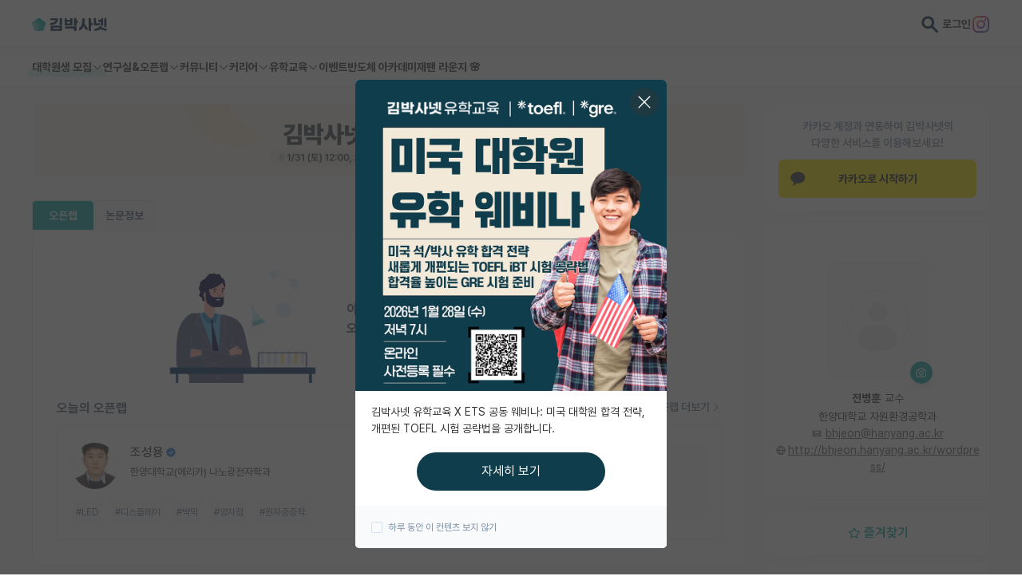

--- FILE ---
content_type: text/html; charset=utf-8
request_url: https://phdkim.net/professor/3030/info
body_size: 22523
content:
<!doctype html>
<html data-n-head-ssr lang="ko" data-n-head="%7B%22lang%22:%7B%22ssr%22:%22ko%22%7D%7D">
  <head >
    <title>한양대학교 자원환경공학과 전병훈 - 김박사넷</title><meta data-n-head="ssr" charset="utf-8"><meta data-n-head="ssr" name="viewport" content="width=device-width, initial-scale=1, minimum-scale=1, maximum-scale=5"><meta data-n-head="ssr" name="format-detection" content="telephone=no"><meta data-n-head="ssr" name="description" content="김박사넷에서 제공하는 한양대학교 자원환경공학과 전병훈 연구실 상세 정보입니다."><meta data-n-head="ssr" property="og:title" content="한양대학교 자원환경공학과 전병훈 - 김박사넷"><meta data-n-head="ssr" property="og:url" content="https://phdkim.net/professor/3030/info"><meta data-n-head="ssr" property="og:image" content="http://eree.hanyang.ac.kr/thumbnail.php?filepath=upload_hi/staff/1218343481_0f4e478d.gif&amp;size=100"><meta data-n-head="ssr" property="og:description" content="김박사넷에서 제공하는 한양대학교 자원환경공학과 전병훈 연구실 상세 정보입니다."><meta data-n-head="ssr" name="twitter:card" content="summary"><meta data-n-head="ssr" name="twitter:url" content="https://phdkim.net/professor/3030/info"><meta data-n-head="ssr" name="twitter:image" content="http://eree.hanyang.ac.kr/thumbnail.php?filepath=upload_hi/staff/1218343481_0f4e478d.gif&amp;size=100"><meta data-n-head="ssr" name="twitter:description" content="김박사넷에서 제공하는 한양대학교 자원환경공학과 전병훈 연구실 상세 정보입니다."><link data-n-head="ssr" rel="shortcut icon" type="image/png" size="156x156" href="[data-uri]"><script data-n-head="ssr" data-hid="ad-skip-rewrite" type="text/javascript">(function(){var l=window.location;if(!l){return;}var path=l.pathname;var target=null;if(path.indexOf('/_pb/')===0){target=path.replace(/^\/_pb/,'')||'/';}else if(path.indexOf('/_p/')===0){target=path.replace(/^\/_p/,'')||'/';}if(target){target=target+l.search+l.hash;if(l.pathname+l.search+l.hash!==target){history.replaceState({},'',target);}}})();</script><script data-n-head="ssr" src="https://t1.kakaocdn.net/kakao_js_sdk/2.0.0/kakao.min.js" integrity="sha384-PFHeU/4gvSH8kpvhrigAPfZGBDPs372JceJq3jAXce11bVA6rMvGWzvP4fMQuBGL" crossorigin="anonymous"></script><link rel="preload" href="https://dqwc99gnfppi1.cloudfront.net/frontend/static/b89a4fc.js" as="script"><link rel="preload" href="https://dqwc99gnfppi1.cloudfront.net/frontend/static/2590b5f.js" as="script"><link rel="preload" href="https://dqwc99gnfppi1.cloudfront.net/frontend/static/css/7e82cc6.css" as="style"><link rel="preload" href="https://dqwc99gnfppi1.cloudfront.net/frontend/static/86d58a3.js" as="script"><link rel="preload" href="https://dqwc99gnfppi1.cloudfront.net/frontend/static/css/783e540.css" as="style"><link rel="preload" href="https://dqwc99gnfppi1.cloudfront.net/frontend/static/ae794d1.js" as="script"><link rel="stylesheet" href="https://dqwc99gnfppi1.cloudfront.net/frontend/static/css/7e82cc6.css"><link rel="stylesheet" href="https://dqwc99gnfppi1.cloudfront.net/frontend/static/css/783e540.css">
  </head>
  <body >
    <div data-server-rendered="true" id="vitamin"><!----><div id="__layout"><div class="wrap"><header class="header"><div class="top-area"><div class="layout"><div class="left"><button class="btn-menu visible-mobile"><svg viewBox="0 0 64 64" class="icon"><path d="M9 16C9 14.8954 9.89543 14 11 14H53C54.1046 14 55 14.8954 55 16C55 17.1046 54.1046 18 53 18H11C9.89543 18 9 17.1046 9 16ZM9 48C9 46.8954 9.89543 46 11 46H53C54.1046 46 55 46.8954 55 48C55 49.1046 54.1046 50 53 50H11C9.89543 50 9 49.1046 9 48ZM11 30C9.89543 30 9 30.8954 9 32C9 33.1046 9.89543 34 11 34H53C54.1046 34 55 33.1046 55 32C55 30.8954 54.1046 30 53 30H11Z" class="path"></path></svg></button> <a href="/" class="logo"><svg viewBox="0 0 791 143" class="icon"><g><path d="M74.2995 0.779663L0.581299 54.339L28.7391 141H119.86L146.259 59.7522C147.308 56.5244 146.159 52.9884 143.413 50.9934L74.2995 0.779663Z" fill="#0EA6A6"></path> <path d="M0.581543 54.3391L28.7394 141H84.5603L106.496 73.4897C107.545 70.2619 106.396 66.7259 103.65 64.7309L44.9641 22.0933L0.581543 54.3391Z" fill="#2BB1B1"></path> <path d="M69.6951 75.3093L20.7067 39.7173L0.581543 54.339L28.7394 141H54.0425L72.5408 84.0679C73.5897 80.8401 72.4407 77.3042 69.6949 75.3092L69.6951 75.3093Z" fill="#65C6C6"></path> <path d="M1.2993 53.8176L0.581543 54.3391L28.7394 141H30.213L45.8494 92.876C46.8982 89.6483 45.7493 86.1122 43.0034 84.1173L1.2993 53.8176Z" fill="#7ACECE"></path> <path fill-rule="evenodd" clip-rule="evenodd" d="M197.13 85.0435V141H317.652V85.0435H197.13ZM292.674 120.848H222.109V105.196H292.674V120.848ZM292.674 6V78.0652H317.652V6H292.674ZM246.565 31.1739C246.565 46.1087 224.783 56.087 191 56.6087V77.413C215.522 77.2826 235.022 73.1087 248.978 65.087C264.304 56.1522 272.065 42.7174 272.065 25.1739V7.63043H191V28.0435H246.565V31.1739ZM442.804 115.5V141H468.369V94.0435H348.76V115.5H442.804ZM443.326 6V87.6522H468.304V56.0217H484.347V31.8261H468.304V6H443.326ZM344.717 7.63043V82.5652H426.173V7.63043H401.847V24.1957H369.043V7.63043H344.717ZM401.847 62.6739H369.043V43.5H401.847V62.6739ZM598.088 141L597.762 6H622.74V56.087H639.436V80.2826H622.74V141H598.088ZM496.153 108.652C506.914 106.891 516.11 96.5217 522.631 78.587C529.153 60.7174 532.74 36.587 532.871 8.80435L558.371 9.71739C558.305 29.2826 556.544 47.4783 553.088 63.8478L553.023 64.3044L592.349 119.674L571.936 134.022L544.153 93.3261L543.371 95.087C537.827 107.804 530.849 117.587 522.631 124.304C514.74 130.761 505.805 134.217 496.088 134.543V108.652H496.153ZM720.956 121.826L721.412 121.435L782.39 142.435L790.738 120.391L735.695 103.957L736.282 102.848C737.651 100.043 738.825 97.1087 739.738 94.0435L714.695 88.5652C712.086 96.7174 705.108 104.152 694.869 109.5C684.76 114.783 672.173 117.783 659.26 117.913V141C683.521 140.804 705.956 133.826 720.956 121.826ZM761.39 6V98.6087H784.608V6H761.39ZM726.89 44.3478V84H749.782V6H726.89V23.6739H699.108V44.3478H726.89ZM652.738 6V81.2609H684.825C695.521 81.2609 709.738 79.9565 718.086 77.087V57.3261C710.13 59.6087 698.26 61.1087 687.173 61.1087H676.282V6H652.738Z" fill="#001E40"></path></g></svg></a></div> <div class="right"><button class="btn-search"><svg viewBox="0 0 64 64" class="icon" style="height:21px;margin-left:1px;"><path fill-rule="evenodd" clip-rule="evenodd" d="M39.8124 24.9125C39.8124 33.1415 33.1414 39.8124 24.9124 39.8124C16.6834 39.8124 10.0125 33.1415 10.0125 24.9125C10.0125 16.6834 16.6834 10.0125 24.9124 10.0125C33.1414 10.0125 39.8124 16.6834 39.8124 24.9125ZM24.9124 49.0124C29.9025 49.0124 34.5422 47.4938 38.3893 44.8946L55.9598 62.4652C57.7562 64.2616 60.6688 64.2616 62.4652 62.4652C64.2616 60.6688 64.2616 57.7562 62.4652 55.9598L44.8946 38.3892C47.4938 34.5422 49.0123 29.9025 49.0123 24.9125C49.0123 11.6024 38.2224 0.8125 24.9124 0.8125C11.6024 0.8125 0.8125 11.6024 0.8125 24.9125C0.8125 38.2225 11.6024 49.0124 24.9124 49.0124Z" fill="#333333"></path></svg></button> <a href="/login?next=/professor/3030/info" class="link-login">로그인</a> <a href="https://bit.ly/3ZA2Hhg" target="_blank" class="btn-instagram"><svg viewBox="0 0 64 64" class="icon" style="height:21px;margin-left:1px;"><svg viewBox="0 0 512 512"><defs><linearGradient id="instagram-gradient" x1="0%" y1="0%" x2="100%" y2="100%"><stop offset="0%" style="stop-color:#F58529;"></stop> <stop offset="33%" style="stop-color:#DD2A7B;"></stop> <stop offset="66%" style="stop-color:#8134AF;"></stop> <stop offset="100%" style="stop-color:#515BD4;"></stop></linearGradient></defs> <path fill="url(#instagram-gradient)" d="M349.33,0H162.67C72.88,0,0,72.88,0,162.67v186.67C0,439.12,72.88,512,162.67,512h186.67C439.12,512,512,439.12,512,349.33V162.67C512,72.88,439.12,0,349.33,0ZM464,349.33A114.72,114.72,0,0,1,349.33,464H162.67A114.72,114.72,0,0,1,48,349.33V162.67A114.72,114.72,0,0,1,162.67,48h186.67A114.72,114.72,0,0,1,464,162.67Z"></path> <path fill="url(#instagram-gradient)" d="M256,125.34A130.66,130.66,0,1,0,386.66,256,130.78,130.78,0,0,0,256,125.34Zm0,214.26A83.6,83.6,0,1,1,339.6,256,83.75,83.75,0,0,1,256,339.6Z"></path> <circle fill="url(#instagram-gradient)" cx="390.48" cy="121.52" r="30.23"></circle></svg></svg></a></div> <div class="search-area"><button class="btn-search"><svg viewBox="0 0 64 64" class="icon"><path fill-rule="evenodd" clip-rule="evenodd" d="M39.8124 24.9125C39.8124 33.1415 33.1414 39.8124 24.9124 39.8124C16.6834 39.8124 10.0125 33.1415 10.0125 24.9125C10.0125 16.6834 16.6834 10.0125 24.9124 10.0125C33.1414 10.0125 39.8124 16.6834 39.8124 24.9125ZM24.9124 49.0124C29.9025 49.0124 34.5422 47.4938 38.3893 44.8946L55.9598 62.4652C57.7562 64.2616 60.6688 64.2616 62.4652 62.4652C64.2616 60.6688 64.2616 57.7562 62.4652 55.9598L44.8946 38.3892C47.4938 34.5422 49.0123 29.9025 49.0123 24.9125C49.0123 11.6024 38.2224 0.8125 24.9124 0.8125C11.6024 0.8125 0.8125 11.6024 0.8125 24.9125C0.8125 38.2225 11.6024 49.0124 24.9124 49.0124Z" fill="#333333"></path></svg></button> <input type="search" placeholder="키워드로 검색하고 최신순으로 확인하세요." value="" class="input"> <button class="btn-close"><svg viewBox="0 0 64 64" class="icon"><path d="M53.2377 10.5912C54.0229 11.3794 54.0229 12.6574 53.2377 13.4457L34.8433 31.9129L53.4111 50.5543C54.1963 51.3426 54.1963 52.6206 53.4111 53.4088C52.626 54.1971 51.353 54.1971 50.5679 53.4088L32 34.7675L13.4321 53.4088C12.647 54.1971 11.374 54.1971 10.5889 53.4088C9.80371 52.6206 9.80371 51.3426 10.5889 50.5543L29.1567 31.9129L10.7623 13.4457C9.97712 12.6574 9.97712 11.3794 10.7623 10.5912C11.5474 9.80294 12.8204 9.80294 13.6055 10.5912L32 29.0584L50.3945 10.5912C51.1796 9.80294 52.4526 9.80294 53.2377 10.5912Z" class="path"></path></svg></button></div></div></div> <nav class="menu-area"><div class="layout"><div class="item"><button class="depth01 --academy">
            대학원생 모집 <svg viewBox="0 0 64 64" class="icon"><path fill-rule="evenodd" clip-rule="evenodd" d="M54.4143 22.4143C55.1953 23.1953 55.1953 24.4616 54.4143 25.2427L33.4142 46.2428C32.6332 47.0238 31.3668 47.0238 30.5858 46.2428L9.58573 25.2427C8.80468 24.4616 8.80468 23.1953 9.58573 22.4143C10.3668 21.6332 11.6331 21.6332 12.4142 22.4143L32 42.0001L51.5858 22.4143C52.3669 21.6332 53.6332 21.6332 54.4143 22.4143Z" class="path"></path></svg></button> <div class="sub-menu"><a href="/gradrecruit" class="link">대학원생 모집 홈</a><a href="/gradrecruit/organization/list" class="link">기관별 모집 정보</a><a href="/gradrecruit/lab/list" class="link">연구실별 모집 정보</a><a href="/gradrecruit/major/list" class="link">전공별 모집 정보</a><a href="/gradrecruit/region/list" class="link">지역별 모집 정보</a></div></div><div class="item"><button class="depth01">
            연구실&amp;오픈랩 <svg viewBox="0 0 64 64" class="icon"><path fill-rule="evenodd" clip-rule="evenodd" d="M54.4143 22.4143C55.1953 23.1953 55.1953 24.4616 54.4143 25.2427L33.4142 46.2428C32.6332 47.0238 31.3668 47.0238 30.5858 46.2428L9.58573 25.2427C8.80468 24.4616 8.80468 23.1953 9.58573 22.4143C10.3668 21.6332 11.6331 21.6332 12.4142 22.4143L32 42.0001L51.5858 22.4143C52.3669 21.6332 53.6332 21.6332 54.4143 22.4143Z" class="path"></path></svg></button> <div class="sub-menu"><a href="/professor/search" class="link">연구실&amp;오픈랩 홈</a><a href="/professor/open-lab" class="link">오픈랩 전체보기</a><a href="/pi/about" class="link">PI 회원 신청</a></div></div><div class="item"><button class="depth01">
            커뮤니티 <svg viewBox="0 0 64 64" class="icon"><path fill-rule="evenodd" clip-rule="evenodd" d="M54.4143 22.4143C55.1953 23.1953 55.1953 24.4616 54.4143 25.2427L33.4142 46.2428C32.6332 47.0238 31.3668 47.0238 30.5858 46.2428L9.58573 25.2427C8.80468 24.4616 8.80468 23.1953 9.58573 22.4143C10.3668 21.6332 11.6331 21.6332 12.4142 22.4143L32 42.0001L51.5858 22.4143C52.3669 21.6332 53.6332 21.6332 54.4143 22.4143Z" class="path"></path></svg></button> <div class="sub-menu"><a href="/board" class="link">커뮤니티 홈</a><a href="/board/list" class="link">전체글보기</a><a href="/board/best/list" class="link">베스트 게시판</a><a href="/board/impact/list" class="link">IF 명예의전당</a><a href="/board/free/list" class="link">자유 게시판(아무개랩)</a><a href="/board/usadmission/list" class="link">미국 유학 게시판</a><a href="/board/us-admission-review/list" class="link">미국 대학원 합격 후기 게시판</a><a href="/board/graduate-recruiting/list" class="link">대학원생 모집 게시판</a><a href="/board/graduate-review/list" class="link">대학원 합격 후기 게시판</a><a href="/board/free/student-recruiting/list" class="link">연구실(PI) 홍보 게시판</a><a href="/board/postgraduate-career/list" class="link">석박사 채용 정보 게시판</a><a href="/board/professor-appointment/list" class="link">임용 정보 게시판</a><a href="/board/bachelor/list" class="link">학부 인턴 게시판</a><a href="/board/career-review/list" class="link">취업 게시판</a><a href="/board/professor-appointment-review/list" class="link">임용 후기 게시판</a><a href="/board/faculty/list" class="link">신진 교수 게시판</a><a href="/board/humanities-social/list" class="link">인문사회 계열 게시판</a><a href="/board/special-graduate/list" class="link">특수/전문대학원 게시판</a><a href="/board/semicon-ai/list" class="link">반도체/AI 게시판</a><a href="/board/scholarship/list" class="link">장학금/장학생 게시판</a><a href="/board/academic/list" class="link">학술 정보 게시판</a><a href="/board/promotion/list" class="link">홍보 게시판</a></div></div><div class="item"><button class="depth01">
            커리어 <svg viewBox="0 0 64 64" class="icon"><path fill-rule="evenodd" clip-rule="evenodd" d="M54.4143 22.4143C55.1953 23.1953 55.1953 24.4616 54.4143 25.2427L33.4142 46.2428C32.6332 47.0238 31.3668 47.0238 30.5858 46.2428L9.58573 25.2427C8.80468 24.4616 8.80468 23.1953 9.58573 22.4143C10.3668 21.6332 11.6331 21.6332 12.4142 22.4143L32 42.0001L51.5858 22.4143C52.3669 21.6332 53.6332 21.6332 54.4143 22.4143Z" class="path"></path></svg></button> <div class="sub-menu"><a href="/cv/about" class="link">CV 매니저</a><a href="/job/article" class="link">매거진</a><a href="https://admission.phdkim.net" target="_blank" class="link">진학교육</a></div></div><div class="item"><button class="depth01">
            유학교육 <svg viewBox="0 0 64 64" class="icon"><path fill-rule="evenodd" clip-rule="evenodd" d="M54.4143 22.4143C55.1953 23.1953 55.1953 24.4616 54.4143 25.2427L33.4142 46.2428C32.6332 47.0238 31.3668 47.0238 30.5858 46.2428L9.58573 25.2427C8.80468 24.4616 8.80468 23.1953 9.58573 22.4143C10.3668 21.6332 11.6331 21.6332 12.4142 22.4143L32 42.0001L51.5858 22.4143C52.3669 21.6332 53.6332 21.6332 54.4143 22.4143Z" class="path"></path></svg></button> <div class="sub-menu"><a href="/usadmission/about" class="link">유학교육 홈</a><a href="/usadmission/experiences" class="link">합격 후기</a><a href="/usadmission/programs" class="link">교육 프로그램</a><a href="/usadmission/meetup" class="link">밋업 신청하기</a><a href="/usadmission/events" class="link">이벤트</a><a href="https://open.kakao.com/o/gmJIv52f" target="_blank" class="link">오픈카톡</a></div></div><div class="item"><a href="/event" class="depth01">이벤트</a></div><div class="item"><a href="https://academy.phdkim.net" target="_blank" class="depth01">반도체 아카데미</a></div><div class="item"><a href="https://japan.phdkim.net" target="_blank" class="depth01">재팬 라운지 🌸</a></div></div></nav></header> <main class="container"><div class="professor-main-page"><div class="layout clearfix"><div class="layout-wrap"><div class="left"><section><!----> <div class="professor-content-tab"><div class="fixed-wrap"><div class="tab-list"><button class="btn-tab --active">
                  오픈랩
                </button> <button class="btn-tab">
                  논문정보
                </button></div></div></div> <div class="clearfix"><div class="professor-open-lab-area"><div class="today-open-lab-area"><div class="no-info"><img alt src="https://dqwc99gnfppi1.cloudfront.net/frontend/static/img/img-professor-detail-no-data.6b80dec.png" height="161" class="img"> <p class="text">
          이 연구실은 아직 오픈랩 정보가 <br class="visible-mobile">
          등록되지 않았습니다.<br>오픈랩이 등록된 연구실은 어떠신가요?
        </p></div> <div class="title-wrap"><span class="today-title">오늘의 오픈랩</span> <span class="go-open-lab"><a href="/professor/open-lab">
            오픈랩 더보기<svg viewBox="0 0 64 64" class="icon"><path fill-rule="evenodd" clip-rule="evenodd" d="M22.5859 9.58573C23.367 8.80468 24.6333 8.80468 25.4143 9.58573L46.4144 30.5858C47.1954 31.3668 47.1954 32.6332 46.4144 33.4142L25.4143 54.4143C24.6333 55.1953 23.367 55.1953 22.5859 54.4143C21.8049 53.6332 21.8049 52.3669 22.5859 51.5858L42.1717 32L22.5859 12.4142C21.8049 11.6331 21.8049 10.3668 22.5859 9.58573Z" class="path"></path></svg></a></span></div> <div class="item-wrap" style="margin-top:10px;" data-v-4148c444><!----> <div class="item" data-v-4148c444><a href="/professor/8173/info/" class="clearfix" data-v-4148c444><div class="profile-area" data-v-4148c444><div class="img-area" data-v-4148c444><img alt="" src="https://dqwc99gnfppi1.cloudfront.net/media/temp/pi_profile_photos/2025-09-27/photo_185133_s5fl4WiNka.jpg" class="img" data-v-4148c444></div> <div class="text-area" data-v-4148c444><p title="조성용" class="name" data-v-4148c444>
            조성용
          </p> <span class="pi-mark" data-v-4148c444><svg viewBox="0 0 64 64" class="icon" data-v-4148c444><path fill-rule="evenodd" clip-rule="evenodd" d="M43.132 13.4759L44.54 19.4601L50.524 20.8679L49.952 27.2259L54 32L49.952 36.8179L50.524 43.1321L44.54 44.5399L43.132 50.5241L36.774 49.9521L32 54L27.182 49.9521L20.868 50.5241L19.46 44.5399L13.476 43.1321L14.048 36.7741L10 32L14.048 27.1821L13.476 20.8679L19.46 19.4601L20.868 13.4759L27.226 14.0479L32 10L36.818 14.0479L43.132 13.4759ZM29.7458 40.7388L42.3635 28.121L39.4733 25.2308L29.5798 35.1242L24.0597 29.6041L21.1694 32.4943L29.4138 40.7387L29.5798 40.5727L29.7458 40.7388Z" class="path" data-v-4148c444></path></svg></span> <p class="university" data-v-4148c444>
            한양대학교(에리카)
            나노광전자학과
          </p></div> <div class="keywords" data-v-4148c444><ul data-v-4148c444><li data-v-4148c444>
              #LED
            </li><li data-v-4148c444>
              #디스플레이
            </li><li data-v-4148c444>
              #박막
            </li><li data-v-4148c444>
              #양자점
            </li><li data-v-4148c444>
              #원자층증착
            </li></ul></div></div> <div class="recruiting-area" data-v-4dff3cc2 data-v-4148c444><p class="text" data-v-4dff3cc2><svg viewBox="0 0 64 64" class="icon" data-v-4dff3cc2><path fill-rule="evenodd" clip-rule="evenodd" d="M41.6852 13.5C42.7898 13.5 43.6852 12.6046 43.6852 11.5C43.6852 10.3954 42.7898 9.5 41.6852 9.5H23.315C22.2104 9.5 21.315 10.3954 21.315 11.5C21.315 12.6046 22.2104 13.5 23.315 13.5H24.2371C24.2218 13.6437 24.2135 13.7931 24.2135 13.9482V30.2366L13.9238 44.944C11.1415 48.9208 13.9866 54.3836 18.84 54.3836H46.1598C51.0132 54.3836 53.8583 48.9208 51.076 44.944L40.7904 30.2424C40.7962 28.3503 40.8068 24.6444 40.8112 21.2437C40.8137 19.3225 40.8141 17.4939 40.8106 16.1435C40.8089 15.47 40.8061 14.9062 40.802 14.5067C40.7999 14.3104 40.7974 14.1354 40.7939 14.0013C40.7923 13.9412 40.7897 13.8517 40.7845 13.7613L40.7845 13.7605L40.7845 13.7604C40.7827 13.7286 40.7768 13.6259 40.7623 13.5H41.6852ZM36.7883 30.8724C36.787 31.2849 36.9132 31.6784 37.1497 32.0164L47.7985 47.2371C48.7259 48.5627 47.7776 50.3836 46.1598 50.3836H18.84C17.2222 50.3836 16.2738 48.5627 17.2013 47.2371L27.8523 32.0133C28.0874 31.6772 28.2135 31.2864 28.2135 30.8762V13.9493C28.2135 13.9087 35.5214 13.9433 36.6429 13.9486L36.7863 13.9493C36.8399 13.9493 36.7984 27.7463 36.7883 30.8724Z" class="path" data-v-4dff3cc2></path></svg>
    지금 연구실 모집중이에요!
  </p> <div class="clearfix" data-v-4dff3cc2><span class="mark d-blue" data-v-4dff3cc2>
      대학원생
    </span> <!----> <span class="mark d-purple" data-v-4dff3cc2>
      학부생인턴
    </span></div></div></a></div></div></div></div> <div class="btn-open-lab question-box"><svg viewBox="0 0 64 64" width="16" class="icon"><path fill-rule="evenodd" clip-rule="evenodd" d="M32 51C42.4934 51 51 42.4934 51 32C51 21.5066 42.4934 13 32 13C21.5066 13 13 21.5066 13 32C13 42.4934 21.5066 51 32 51ZM32 55C44.7025 55 55 44.7025 55 32C55 19.2975 44.7025 9 32 9C19.2975 9 9 19.2975 9 32C9 44.7025 19.2975 55 32 55ZM32 24C30.3803 24 29 25.3504 29 27.1C29 28.2046 28.1046 29.1 27 29.1C25.8954 29.1 25 28.2046 25 27.1C25 23.2163 28.0969 20 32 20C35.9031 20 39 23.2163 39 27.1C39 30.2905 36.91 33.0305 34 33.9071V36C34 37.1046 33.1046 38 32 38C30.8954 38 30 37.1046 30 36V32.2C30 31.0954 30.8954 30.2 32 30.2C33.6197 30.2 35 28.8496 35 27.1C35 25.3504 33.6197 24 32 24ZM32 44C33.1046 44 34 43.1046 34 42C34 40.8954 33.1046 40 32 40C30.8954 40 30 40.8954 30 42C30 43.1046 30.8954 44 32 44Z" class="path"></path></svg> <a href="https://phdkim.net/pi/about/" class="link">
      오픈랩 정보는 어떻게 등록할 수 있나요?
    </a></div></div> <!----> <div class="one-line-post-list-box --info"><div class="title-area"><p class="title">연구실(PI) 홍보 게시판 최신 글</p> <a href="/board/free/student-recruiting/list" class="link"><svg viewBox="0 0 64 64" class="icon"><path fill-rule="evenodd" clip-rule="evenodd" d="M22.5859 9.58573C23.367 8.80468 24.6333 8.80468 25.4143 9.58573L46.4144 30.5858C47.1954 31.3668 47.1954 32.6332 46.4144 33.4142L25.4143 54.4143C24.6333 55.1953 23.367 55.1953 22.5859 54.4143C21.8049 53.6332 21.8049 52.3669 22.5859 51.5858L42.1717 32L22.5859 12.4142C21.8049 11.6331 21.8049 10.3668 22.5859 9.58573Z" class="path"></path></svg></a></div> <ul class="list"> <li class="row"><a href="/board/free/student-recruiting/481" class="link ellipsis"><span>[싱가포르 난양공과대학교 (NTU)] 윤재홍 교수 연구실 Multimodal AI 분야 박사과정 모집 (Fall 2026)</span></a> <div class="info"><!----> <!----> <p class="view"><svg viewBox="0 0 64 64" class="icon"><path fill-rule="evenodd" clip-rule="evenodd" d="M49.9622 31.0153C50.2335 31.3867 50.4576 31.7172 50.6371 32C50.4576 32.2828 50.2335 32.6133 49.9622 32.9847C48.9579 34.3601 47.4582 36.0914 45.586 37.7783C41.7448 41.2391 36.9196 44 32 44C27.0804 44 22.2552 41.2391 18.414 37.7783C16.5418 36.0914 15.0421 34.3601 14.0378 32.9847C13.7665 32.6133 13.5424 32.2828 13.3629 32C13.5424 31.7172 13.7665 31.3867 14.0378 31.0153C15.0421 29.6399 16.5418 27.9086 18.414 26.2217C22.2552 22.7609 27.0804 20 32 20C36.9196 20 41.7448 22.7609 45.586 26.2217C47.4582 27.9086 48.9579 29.6399 49.9622 31.0153ZM55 32C55 34 44.7025 48 32 48C19.2975 48 9 34 9 32C9 30 19.2975 16 32 16C44.7025 16 55 30 55 32ZM29 32C29 30.3431 30.3431 29 32 29C33.6569 29 35 30.3431 35 32C35 33.6569 33.6569 35 32 35C30.3431 35 29 33.6569 29 32ZM32 25C28.134 25 25 28.134 25 32C25 35.866 28.134 39 32 39C35.866 39 39 35.866 39 32C39 28.134 35.866 25 32 25Z" class="path"></path></svg> <span class="text">503</span></p></div></li><li class="row"><a href="/board/free/student-recruiting/480" class="link ellipsis"><span>[한국과학기술연구원] 차세대반도체 연구소 반도체기술연구단 석사/박사/석박통합과정 학생연구원 모집</span></a> <div class="info"><!----> <!----> <p class="view"><svg viewBox="0 0 64 64" class="icon"><path fill-rule="evenodd" clip-rule="evenodd" d="M49.9622 31.0153C50.2335 31.3867 50.4576 31.7172 50.6371 32C50.4576 32.2828 50.2335 32.6133 49.9622 32.9847C48.9579 34.3601 47.4582 36.0914 45.586 37.7783C41.7448 41.2391 36.9196 44 32 44C27.0804 44 22.2552 41.2391 18.414 37.7783C16.5418 36.0914 15.0421 34.3601 14.0378 32.9847C13.7665 32.6133 13.5424 32.2828 13.3629 32C13.5424 31.7172 13.7665 31.3867 14.0378 31.0153C15.0421 29.6399 16.5418 27.9086 18.414 26.2217C22.2552 22.7609 27.0804 20 32 20C36.9196 20 41.7448 22.7609 45.586 26.2217C47.4582 27.9086 48.9579 29.6399 49.9622 31.0153ZM55 32C55 34 44.7025 48 32 48C19.2975 48 9 34 9 32C9 30 19.2975 16 32 16C44.7025 16 55 30 55 32ZM29 32C29 30.3431 30.3431 29 32 29C33.6569 29 35 30.3431 35 32C35 33.6569 33.6569 35 32 35C30.3431 35 29 33.6569 29 32ZM32 25C28.134 25 25 28.134 25 32C25 35.866 28.134 39 32 39C35.866 39 39 35.866 39 32C39 28.134 35.866 25 32 25Z" class="path"></path></svg> <span class="text">310</span></p></div></li><li class="row"><a href="/board/free/student-recruiting/479" class="link ellipsis"><span>[성균관대학교] 에너지과학과 에너지 및 광자 연구실에서 대학원생을 모집합니다.</span></a> <div class="info"><!----> <!----> <p class="view"><svg viewBox="0 0 64 64" class="icon"><path fill-rule="evenodd" clip-rule="evenodd" d="M49.9622 31.0153C50.2335 31.3867 50.4576 31.7172 50.6371 32C50.4576 32.2828 50.2335 32.6133 49.9622 32.9847C48.9579 34.3601 47.4582 36.0914 45.586 37.7783C41.7448 41.2391 36.9196 44 32 44C27.0804 44 22.2552 41.2391 18.414 37.7783C16.5418 36.0914 15.0421 34.3601 14.0378 32.9847C13.7665 32.6133 13.5424 32.2828 13.3629 32C13.5424 31.7172 13.7665 31.3867 14.0378 31.0153C15.0421 29.6399 16.5418 27.9086 18.414 26.2217C22.2552 22.7609 27.0804 20 32 20C36.9196 20 41.7448 22.7609 45.586 26.2217C47.4582 27.9086 48.9579 29.6399 49.9622 31.0153ZM55 32C55 34 44.7025 48 32 48C19.2975 48 9 34 9 32C9 30 19.2975 16 32 16C44.7025 16 55 30 55 32ZM29 32C29 30.3431 30.3431 29 32 29C33.6569 29 35 30.3431 35 32C35 33.6569 33.6569 35 32 35C30.3431 35 29 33.6569 29 32ZM32 25C28.134 25 25 28.134 25 32C25 35.866 28.134 39 32 39C35.866 39 39 35.866 39 32C39 28.134 35.866 25 32 25Z" class="path"></path></svg> <span class="text">1416</span></p></div></li><li class="row"><a href="/board/free/student-recruiting/478" class="link ellipsis"><span>[서울대학교병원 융합의학과] Translational Biomaterials Laboratory 인턴 연구원 모집 (3D/바이오프린팅 분야)</span></a> <div class="info"><!----> <!----> <p class="view"><svg viewBox="0 0 64 64" class="icon"><path fill-rule="evenodd" clip-rule="evenodd" d="M49.9622 31.0153C50.2335 31.3867 50.4576 31.7172 50.6371 32C50.4576 32.2828 50.2335 32.6133 49.9622 32.9847C48.9579 34.3601 47.4582 36.0914 45.586 37.7783C41.7448 41.2391 36.9196 44 32 44C27.0804 44 22.2552 41.2391 18.414 37.7783C16.5418 36.0914 15.0421 34.3601 14.0378 32.9847C13.7665 32.6133 13.5424 32.2828 13.3629 32C13.5424 31.7172 13.7665 31.3867 14.0378 31.0153C15.0421 29.6399 16.5418 27.9086 18.414 26.2217C22.2552 22.7609 27.0804 20 32 20C36.9196 20 41.7448 22.7609 45.586 26.2217C47.4582 27.9086 48.9579 29.6399 49.9622 31.0153ZM55 32C55 34 44.7025 48 32 48C19.2975 48 9 34 9 32C9 30 19.2975 16 32 16C44.7025 16 55 30 55 32ZM29 32C29 30.3431 30.3431 29 32 29C33.6569 29 35 30.3431 35 32C35 33.6569 33.6569 35 32 35C30.3431 35 29 33.6569 29 32ZM32 25C28.134 25 25 28.134 25 32C25 35.866 28.134 39 32 39C35.866 39 39 35.866 39 32C39 28.134 35.866 25 32 25Z" class="path"></path></svg> <span class="text">429</span></p></div></li><li class="row"><a href="/board/free/student-recruiting/477" class="link ellipsis"><span>한국외대 에어로졸연구실 대학원생 모집(박사후과정, 박사, 석사, 학부인턴)</span></a> <div class="info"><!----> <!----> <p class="view"><svg viewBox="0 0 64 64" class="icon"><path fill-rule="evenodd" clip-rule="evenodd" d="M49.9622 31.0153C50.2335 31.3867 50.4576 31.7172 50.6371 32C50.4576 32.2828 50.2335 32.6133 49.9622 32.9847C48.9579 34.3601 47.4582 36.0914 45.586 37.7783C41.7448 41.2391 36.9196 44 32 44C27.0804 44 22.2552 41.2391 18.414 37.7783C16.5418 36.0914 15.0421 34.3601 14.0378 32.9847C13.7665 32.6133 13.5424 32.2828 13.3629 32C13.5424 31.7172 13.7665 31.3867 14.0378 31.0153C15.0421 29.6399 16.5418 27.9086 18.414 26.2217C22.2552 22.7609 27.0804 20 32 20C36.9196 20 41.7448 22.7609 45.586 26.2217C47.4582 27.9086 48.9579 29.6399 49.9622 31.0153ZM55 32C55 34 44.7025 48 32 48C19.2975 48 9 34 9 32C9 30 19.2975 16 32 16C44.7025 16 55 30 55 32ZM29 32C29 30.3431 30.3431 29 32 29C33.6569 29 35 30.3431 35 32C35 33.6569 33.6569 35 32 35C30.3431 35 29 33.6569 29 32ZM32 25C28.134 25 25 28.134 25 32C25 35.866 28.134 39 32 39C35.866 39 39 35.866 39 32C39 28.134 35.866 25 32 25Z" class="path"></path></svg> <span class="text">226</span></p></div></li><li class="row"><a href="/board/free/student-recruiting/476" class="link ellipsis"><span>한국세라믹기술원 오송 바이오신소재연구실 대학원생/학부인턴 모집</span></a> <div class="info"><!----> <!----> <p class="view"><svg viewBox="0 0 64 64" class="icon"><path fill-rule="evenodd" clip-rule="evenodd" d="M49.9622 31.0153C50.2335 31.3867 50.4576 31.7172 50.6371 32C50.4576 32.2828 50.2335 32.6133 49.9622 32.9847C48.9579 34.3601 47.4582 36.0914 45.586 37.7783C41.7448 41.2391 36.9196 44 32 44C27.0804 44 22.2552 41.2391 18.414 37.7783C16.5418 36.0914 15.0421 34.3601 14.0378 32.9847C13.7665 32.6133 13.5424 32.2828 13.3629 32C13.5424 31.7172 13.7665 31.3867 14.0378 31.0153C15.0421 29.6399 16.5418 27.9086 18.414 26.2217C22.2552 22.7609 27.0804 20 32 20C36.9196 20 41.7448 22.7609 45.586 26.2217C47.4582 27.9086 48.9579 29.6399 49.9622 31.0153ZM55 32C55 34 44.7025 48 32 48C19.2975 48 9 34 9 32C9 30 19.2975 16 32 16C44.7025 16 55 30 55 32ZM29 32C29 30.3431 30.3431 29 32 29C33.6569 29 35 30.3431 35 32C35 33.6569 33.6569 35 32 35C30.3431 35 29 33.6569 29 32ZM32 25C28.134 25 25 28.134 25 32C25 35.866 28.134 39 32 39C35.866 39 39 35.866 39 32C39 28.134 35.866 25 32 25Z" class="path"></path></svg> <span class="text">520</span></p></div></li><li class="row"><a href="/board/free/student-recruiting/475" class="link ellipsis"><span>2026년 하반기 이차전지 분야 석박 및 통합과정 (GIST/전남대 연계) 지원자 모집</span></a> <div class="info"><!----> <!----> <p class="view"><svg viewBox="0 0 64 64" class="icon"><path fill-rule="evenodd" clip-rule="evenodd" d="M49.9622 31.0153C50.2335 31.3867 50.4576 31.7172 50.6371 32C50.4576 32.2828 50.2335 32.6133 49.9622 32.9847C48.9579 34.3601 47.4582 36.0914 45.586 37.7783C41.7448 41.2391 36.9196 44 32 44C27.0804 44 22.2552 41.2391 18.414 37.7783C16.5418 36.0914 15.0421 34.3601 14.0378 32.9847C13.7665 32.6133 13.5424 32.2828 13.3629 32C13.5424 31.7172 13.7665 31.3867 14.0378 31.0153C15.0421 29.6399 16.5418 27.9086 18.414 26.2217C22.2552 22.7609 27.0804 20 32 20C36.9196 20 41.7448 22.7609 45.586 26.2217C47.4582 27.9086 48.9579 29.6399 49.9622 31.0153ZM55 32C55 34 44.7025 48 32 48C19.2975 48 9 34 9 32C9 30 19.2975 16 32 16C44.7025 16 55 30 55 32ZM29 32C29 30.3431 30.3431 29 32 29C33.6569 29 35 30.3431 35 32C35 33.6569 33.6569 35 32 35C30.3431 35 29 33.6569 29 32ZM32 25C28.134 25 25 28.134 25 32C25 35.866 28.134 39 32 39C35.866 39 39 35.866 39 32C39 28.134 35.866 25 32 25Z" class="path"></path></svg> <span class="text">907</span></p></div></li><li class="row"><a href="/board/free/student-recruiting/474" class="link ellipsis"><span>[싱가포르 국립대학교, NUS] 박사과정 대학원생 모집, 에너지재료 연구실 </span></a> <div class="info"><!----> <!----> <p class="view"><svg viewBox="0 0 64 64" class="icon"><path fill-rule="evenodd" clip-rule="evenodd" d="M49.9622 31.0153C50.2335 31.3867 50.4576 31.7172 50.6371 32C50.4576 32.2828 50.2335 32.6133 49.9622 32.9847C48.9579 34.3601 47.4582 36.0914 45.586 37.7783C41.7448 41.2391 36.9196 44 32 44C27.0804 44 22.2552 41.2391 18.414 37.7783C16.5418 36.0914 15.0421 34.3601 14.0378 32.9847C13.7665 32.6133 13.5424 32.2828 13.3629 32C13.5424 31.7172 13.7665 31.3867 14.0378 31.0153C15.0421 29.6399 16.5418 27.9086 18.414 26.2217C22.2552 22.7609 27.0804 20 32 20C36.9196 20 41.7448 22.7609 45.586 26.2217C47.4582 27.9086 48.9579 29.6399 49.9622 31.0153ZM55 32C55 34 44.7025 48 32 48C19.2975 48 9 34 9 32C9 30 19.2975 16 32 16C44.7025 16 55 30 55 32ZM29 32C29 30.3431 30.3431 29 32 29C33.6569 29 35 30.3431 35 32C35 33.6569 33.6569 35 32 35C30.3431 35 29 33.6569 29 32ZM32 25C28.134 25 25 28.134 25 32C25 35.866 28.134 39 32 39C35.866 39 39 35.866 39 32C39 28.134 35.866 25 32 25Z" class="path"></path></svg> <span class="text">1427</span></p></div></li><li class="row"><a href="/board/free/student-recruiting/473" class="link ellipsis"><span>한국화학연구원(대전)_광에너지연구센터_차세대 페로브스카이트 태양전지 팀 (박사후 연구원, 석/박사과정, 석사후 연구원 및 인턴 모집)</span></a> <div class="info"><!----> <!----> <p class="view"><svg viewBox="0 0 64 64" class="icon"><path fill-rule="evenodd" clip-rule="evenodd" d="M49.9622 31.0153C50.2335 31.3867 50.4576 31.7172 50.6371 32C50.4576 32.2828 50.2335 32.6133 49.9622 32.9847C48.9579 34.3601 47.4582 36.0914 45.586 37.7783C41.7448 41.2391 36.9196 44 32 44C27.0804 44 22.2552 41.2391 18.414 37.7783C16.5418 36.0914 15.0421 34.3601 14.0378 32.9847C13.7665 32.6133 13.5424 32.2828 13.3629 32C13.5424 31.7172 13.7665 31.3867 14.0378 31.0153C15.0421 29.6399 16.5418 27.9086 18.414 26.2217C22.2552 22.7609 27.0804 20 32 20C36.9196 20 41.7448 22.7609 45.586 26.2217C47.4582 27.9086 48.9579 29.6399 49.9622 31.0153ZM55 32C55 34 44.7025 48 32 48C19.2975 48 9 34 9 32C9 30 19.2975 16 32 16C44.7025 16 55 30 55 32ZM29 32C29 30.3431 30.3431 29 32 29C33.6569 29 35 30.3431 35 32C35 33.6569 33.6569 35 32 35C30.3431 35 29 33.6569 29 32ZM32 25C28.134 25 25 28.134 25 32C25 35.866 28.134 39 32 39C35.866 39 39 35.866 39 32C39 28.134 35.866 25 32 25Z" class="path"></path></svg> <span class="text">1048</span></p></div></li><li class="row"><a href="/board/free/student-recruiting/472" class="link ellipsis"><span>[한국세라믹기술원] AI 전산재료 연구실, 26년도 후기 석사/박사 대학원생 &amp; 인턴 모집</span></a> <div class="info"><!----> <!----> <p class="view"><svg viewBox="0 0 64 64" class="icon"><path fill-rule="evenodd" clip-rule="evenodd" d="M49.9622 31.0153C50.2335 31.3867 50.4576 31.7172 50.6371 32C50.4576 32.2828 50.2335 32.6133 49.9622 32.9847C48.9579 34.3601 47.4582 36.0914 45.586 37.7783C41.7448 41.2391 36.9196 44 32 44C27.0804 44 22.2552 41.2391 18.414 37.7783C16.5418 36.0914 15.0421 34.3601 14.0378 32.9847C13.7665 32.6133 13.5424 32.2828 13.3629 32C13.5424 31.7172 13.7665 31.3867 14.0378 31.0153C15.0421 29.6399 16.5418 27.9086 18.414 26.2217C22.2552 22.7609 27.0804 20 32 20C36.9196 20 41.7448 22.7609 45.586 26.2217C47.4582 27.9086 48.9579 29.6399 49.9622 31.0153ZM55 32C55 34 44.7025 48 32 48C19.2975 48 9 34 9 32C9 30 19.2975 16 32 16C44.7025 16 55 30 55 32ZM29 32C29 30.3431 30.3431 29 32 29C33.6569 29 35 30.3431 35 32C35 33.6569 33.6569 35 32 35C30.3431 35 29 33.6569 29 32ZM32 25C28.134 25 25 28.134 25 32C25 35.866 28.134 39 32 39C35.866 39 39 35.866 39 32C39 28.134 35.866 25 32 25Z" class="path"></path></svg> <span class="text">797</span></p></div></li><li class="row"><a href="/board/free/student-recruiting/471" class="link ellipsis"><span>국민대학교 융합바이오공학과 바이오나노소재연구실 2026학년도 전기 대학원생 모집</span></a> <div class="info"><!----> <!----> <p class="view"><svg viewBox="0 0 64 64" class="icon"><path fill-rule="evenodd" clip-rule="evenodd" d="M49.9622 31.0153C50.2335 31.3867 50.4576 31.7172 50.6371 32C50.4576 32.2828 50.2335 32.6133 49.9622 32.9847C48.9579 34.3601 47.4582 36.0914 45.586 37.7783C41.7448 41.2391 36.9196 44 32 44C27.0804 44 22.2552 41.2391 18.414 37.7783C16.5418 36.0914 15.0421 34.3601 14.0378 32.9847C13.7665 32.6133 13.5424 32.2828 13.3629 32C13.5424 31.7172 13.7665 31.3867 14.0378 31.0153C15.0421 29.6399 16.5418 27.9086 18.414 26.2217C22.2552 22.7609 27.0804 20 32 20C36.9196 20 41.7448 22.7609 45.586 26.2217C47.4582 27.9086 48.9579 29.6399 49.9622 31.0153ZM55 32C55 34 44.7025 48 32 48C19.2975 48 9 34 9 32C9 30 19.2975 16 32 16C44.7025 16 55 30 55 32ZM29 32C29 30.3431 30.3431 29 32 29C33.6569 29 35 30.3431 35 32C35 33.6569 33.6569 35 32 35C30.3431 35 29 33.6569 29 32ZM32 25C28.134 25 25 28.134 25 32C25 35.866 28.134 39 32 39C35.866 39 39 35.866 39 32C39 28.134 35.866 25 32 25Z" class="path"></path></svg> <span class="text">843</span></p></div></li><li class="row"><a href="/board/free/student-recruiting/470" class="link ellipsis"><span>한양대학교 신소재공학과 에너지 촉매 소재 및 소자 연구실 대학원생 모집</span></a> <div class="info"><!----> <!----> <p class="view"><svg viewBox="0 0 64 64" class="icon"><path fill-rule="evenodd" clip-rule="evenodd" d="M49.9622 31.0153C50.2335 31.3867 50.4576 31.7172 50.6371 32C50.4576 32.2828 50.2335 32.6133 49.9622 32.9847C48.9579 34.3601 47.4582 36.0914 45.586 37.7783C41.7448 41.2391 36.9196 44 32 44C27.0804 44 22.2552 41.2391 18.414 37.7783C16.5418 36.0914 15.0421 34.3601 14.0378 32.9847C13.7665 32.6133 13.5424 32.2828 13.3629 32C13.5424 31.7172 13.7665 31.3867 14.0378 31.0153C15.0421 29.6399 16.5418 27.9086 18.414 26.2217C22.2552 22.7609 27.0804 20 32 20C36.9196 20 41.7448 22.7609 45.586 26.2217C47.4582 27.9086 48.9579 29.6399 49.9622 31.0153ZM55 32C55 34 44.7025 48 32 48C19.2975 48 9 34 9 32C9 30 19.2975 16 32 16C44.7025 16 55 30 55 32ZM29 32C29 30.3431 30.3431 29 32 29C33.6569 29 35 30.3431 35 32C35 33.6569 33.6569 35 32 35C30.3431 35 29 33.6569 29 32ZM32 25C28.134 25 25 28.134 25 32C25 35.866 28.134 39 32 39C35.866 39 39 35.866 39 32C39 28.134 35.866 25 32 25Z" class="path"></path></svg> <span class="text">1321</span></p></div></li><li class="row"><a href="/board/free/student-recruiting/469" class="link ellipsis"><span>성균관대학교 의료빅데이터연구실 (인공지능학과/의학과 소속 선택 가능) 대학원생 모집</span></a> <div class="info"><!----> <!----> <p class="view"><svg viewBox="0 0 64 64" class="icon"><path fill-rule="evenodd" clip-rule="evenodd" d="M49.9622 31.0153C50.2335 31.3867 50.4576 31.7172 50.6371 32C50.4576 32.2828 50.2335 32.6133 49.9622 32.9847C48.9579 34.3601 47.4582 36.0914 45.586 37.7783C41.7448 41.2391 36.9196 44 32 44C27.0804 44 22.2552 41.2391 18.414 37.7783C16.5418 36.0914 15.0421 34.3601 14.0378 32.9847C13.7665 32.6133 13.5424 32.2828 13.3629 32C13.5424 31.7172 13.7665 31.3867 14.0378 31.0153C15.0421 29.6399 16.5418 27.9086 18.414 26.2217C22.2552 22.7609 27.0804 20 32 20C36.9196 20 41.7448 22.7609 45.586 26.2217C47.4582 27.9086 48.9579 29.6399 49.9622 31.0153ZM55 32C55 34 44.7025 48 32 48C19.2975 48 9 34 9 32C9 30 19.2975 16 32 16C44.7025 16 55 30 55 32ZM29 32C29 30.3431 30.3431 29 32 29C33.6569 29 35 30.3431 35 32C35 33.6569 33.6569 35 32 35C30.3431 35 29 33.6569 29 32ZM32 25C28.134 25 25 28.134 25 32C25 35.866 28.134 39 32 39C35.866 39 39 35.866 39 32C39 28.134 35.866 25 32 25Z" class="path"></path></svg> <span class="text">1838</span></p></div></li><li class="row"><a href="/board/free/student-recruiting/468" class="link ellipsis"><span>중앙대학교 AI학과 음성및대화형인공지능연구실 대학원생 모집</span></a> <div class="info"><!----> <!----> <p class="view"><svg viewBox="0 0 64 64" class="icon"><path fill-rule="evenodd" clip-rule="evenodd" d="M49.9622 31.0153C50.2335 31.3867 50.4576 31.7172 50.6371 32C50.4576 32.2828 50.2335 32.6133 49.9622 32.9847C48.9579 34.3601 47.4582 36.0914 45.586 37.7783C41.7448 41.2391 36.9196 44 32 44C27.0804 44 22.2552 41.2391 18.414 37.7783C16.5418 36.0914 15.0421 34.3601 14.0378 32.9847C13.7665 32.6133 13.5424 32.2828 13.3629 32C13.5424 31.7172 13.7665 31.3867 14.0378 31.0153C15.0421 29.6399 16.5418 27.9086 18.414 26.2217C22.2552 22.7609 27.0804 20 32 20C36.9196 20 41.7448 22.7609 45.586 26.2217C47.4582 27.9086 48.9579 29.6399 49.9622 31.0153ZM55 32C55 34 44.7025 48 32 48C19.2975 48 9 34 9 32C9 30 19.2975 16 32 16C44.7025 16 55 30 55 32ZM29 32C29 30.3431 30.3431 29 32 29C33.6569 29 35 30.3431 35 32C35 33.6569 33.6569 35 32 35C30.3431 35 29 33.6569 29 32ZM32 25C28.134 25 25 28.134 25 32C25 35.866 28.134 39 32 39C35.866 39 39 35.866 39 32C39 28.134 35.866 25 32 25Z" class="path"></path></svg> <span class="text">1121</span></p></div></li><li class="row"><a href="/board/free/student-recruiting/467" class="link ellipsis"><span>국민대학교 융합바이오공학과 J.P. LAB 2026학년도 전기 신입생 모집</span></a> <div class="info"><!----> <!----> <p class="view"><svg viewBox="0 0 64 64" class="icon"><path fill-rule="evenodd" clip-rule="evenodd" d="M49.9622 31.0153C50.2335 31.3867 50.4576 31.7172 50.6371 32C50.4576 32.2828 50.2335 32.6133 49.9622 32.9847C48.9579 34.3601 47.4582 36.0914 45.586 37.7783C41.7448 41.2391 36.9196 44 32 44C27.0804 44 22.2552 41.2391 18.414 37.7783C16.5418 36.0914 15.0421 34.3601 14.0378 32.9847C13.7665 32.6133 13.5424 32.2828 13.3629 32C13.5424 31.7172 13.7665 31.3867 14.0378 31.0153C15.0421 29.6399 16.5418 27.9086 18.414 26.2217C22.2552 22.7609 27.0804 20 32 20C36.9196 20 41.7448 22.7609 45.586 26.2217C47.4582 27.9086 48.9579 29.6399 49.9622 31.0153ZM55 32C55 34 44.7025 48 32 48C19.2975 48 9 34 9 32C9 30 19.2975 16 32 16C44.7025 16 55 30 55 32ZM29 32C29 30.3431 30.3431 29 32 29C33.6569 29 35 30.3431 35 32C35 33.6569 33.6569 35 32 35C30.3431 35 29 33.6569 29 32ZM32 25C28.134 25 25 28.134 25 32C25 35.866 28.134 39 32 39C35.866 39 39 35.866 39 32C39 28.134 35.866 25 32 25Z" class="path"></path></svg> <span class="text">977</span></p></div></li><li class="row"><a href="/board/free/student-recruiting/466" class="link ellipsis"><span>DGIST 뉴바이올로지학과 Single-molecule Biophysics and Advanced Bioimaging Lab</span></a> <div class="info"><!----> <!----> <p class="view"><svg viewBox="0 0 64 64" class="icon"><path fill-rule="evenodd" clip-rule="evenodd" d="M49.9622 31.0153C50.2335 31.3867 50.4576 31.7172 50.6371 32C50.4576 32.2828 50.2335 32.6133 49.9622 32.9847C48.9579 34.3601 47.4582 36.0914 45.586 37.7783C41.7448 41.2391 36.9196 44 32 44C27.0804 44 22.2552 41.2391 18.414 37.7783C16.5418 36.0914 15.0421 34.3601 14.0378 32.9847C13.7665 32.6133 13.5424 32.2828 13.3629 32C13.5424 31.7172 13.7665 31.3867 14.0378 31.0153C15.0421 29.6399 16.5418 27.9086 18.414 26.2217C22.2552 22.7609 27.0804 20 32 20C36.9196 20 41.7448 22.7609 45.586 26.2217C47.4582 27.9086 48.9579 29.6399 49.9622 31.0153ZM55 32C55 34 44.7025 48 32 48C19.2975 48 9 34 9 32C9 30 19.2975 16 32 16C44.7025 16 55 30 55 32ZM29 32C29 30.3431 30.3431 29 32 29C33.6569 29 35 30.3431 35 32C35 33.6569 33.6569 35 32 35C30.3431 35 29 33.6569 29 32ZM32 25C28.134 25 25 28.134 25 32C25 35.866 28.134 39 32 39C35.866 39 39 35.866 39 32C39 28.134 35.866 25 32 25Z" class="path"></path></svg> <span class="text">1412</span></p></div></li><li class="row"><a href="/board/free/student-recruiting/465" class="link ellipsis"><span>[2026년 하반기 이차전지 분야 석/박 및 통합 과정 (GIST/전남대 등 연계) 지원자 모집] 한국에너지기술연구원</span></a> <div class="info"><!----> <!----> <p class="view"><svg viewBox="0 0 64 64" class="icon"><path fill-rule="evenodd" clip-rule="evenodd" d="M49.9622 31.0153C50.2335 31.3867 50.4576 31.7172 50.6371 32C50.4576 32.2828 50.2335 32.6133 49.9622 32.9847C48.9579 34.3601 47.4582 36.0914 45.586 37.7783C41.7448 41.2391 36.9196 44 32 44C27.0804 44 22.2552 41.2391 18.414 37.7783C16.5418 36.0914 15.0421 34.3601 14.0378 32.9847C13.7665 32.6133 13.5424 32.2828 13.3629 32C13.5424 31.7172 13.7665 31.3867 14.0378 31.0153C15.0421 29.6399 16.5418 27.9086 18.414 26.2217C22.2552 22.7609 27.0804 20 32 20C36.9196 20 41.7448 22.7609 45.586 26.2217C47.4582 27.9086 48.9579 29.6399 49.9622 31.0153ZM55 32C55 34 44.7025 48 32 48C19.2975 48 9 34 9 32C9 30 19.2975 16 32 16C44.7025 16 55 30 55 32ZM29 32C29 30.3431 30.3431 29 32 29C33.6569 29 35 30.3431 35 32C35 33.6569 33.6569 35 32 35C30.3431 35 29 33.6569 29 32ZM32 25C28.134 25 25 28.134 25 32C25 35.866 28.134 39 32 39C35.866 39 39 35.866 39 32C39 28.134 35.866 25 32 25Z" class="path"></path></svg> <span class="text">1529</span></p></div></li><li class="row"><a href="/board/free/student-recruiting/464" class="link ellipsis"><span>[싱가포르 난양공과대학교] Maritime Studies Program 박사과정생 모집</span></a> <div class="info"><!----> <!----> <p class="view"><svg viewBox="0 0 64 64" class="icon"><path fill-rule="evenodd" clip-rule="evenodd" d="M49.9622 31.0153C50.2335 31.3867 50.4576 31.7172 50.6371 32C50.4576 32.2828 50.2335 32.6133 49.9622 32.9847C48.9579 34.3601 47.4582 36.0914 45.586 37.7783C41.7448 41.2391 36.9196 44 32 44C27.0804 44 22.2552 41.2391 18.414 37.7783C16.5418 36.0914 15.0421 34.3601 14.0378 32.9847C13.7665 32.6133 13.5424 32.2828 13.3629 32C13.5424 31.7172 13.7665 31.3867 14.0378 31.0153C15.0421 29.6399 16.5418 27.9086 18.414 26.2217C22.2552 22.7609 27.0804 20 32 20C36.9196 20 41.7448 22.7609 45.586 26.2217C47.4582 27.9086 48.9579 29.6399 49.9622 31.0153ZM55 32C55 34 44.7025 48 32 48C19.2975 48 9 34 9 32C9 30 19.2975 16 32 16C44.7025 16 55 30 55 32ZM29 32C29 30.3431 30.3431 29 32 29C33.6569 29 35 30.3431 35 32C35 33.6569 33.6569 35 32 35C30.3431 35 29 33.6569 29 32ZM32 25C28.134 25 25 28.134 25 32C25 35.866 28.134 39 32 39C35.866 39 39 35.866 39 32C39 28.134 35.866 25 32 25Z" class="path"></path></svg> <span class="text">2726</span></p></div></li><li class="row"><a href="/board/free/student-recruiting/463" class="link ellipsis"><span>[서울과학기술대학교 Big Data-Driven AI 연구실] 2025년 겨울방학 동계 학부생 인턴 모집</span></a> <div class="info"><!----> <!----> <p class="view"><svg viewBox="0 0 64 64" class="icon"><path fill-rule="evenodd" clip-rule="evenodd" d="M49.9622 31.0153C50.2335 31.3867 50.4576 31.7172 50.6371 32C50.4576 32.2828 50.2335 32.6133 49.9622 32.9847C48.9579 34.3601 47.4582 36.0914 45.586 37.7783C41.7448 41.2391 36.9196 44 32 44C27.0804 44 22.2552 41.2391 18.414 37.7783C16.5418 36.0914 15.0421 34.3601 14.0378 32.9847C13.7665 32.6133 13.5424 32.2828 13.3629 32C13.5424 31.7172 13.7665 31.3867 14.0378 31.0153C15.0421 29.6399 16.5418 27.9086 18.414 26.2217C22.2552 22.7609 27.0804 20 32 20C36.9196 20 41.7448 22.7609 45.586 26.2217C47.4582 27.9086 48.9579 29.6399 49.9622 31.0153ZM55 32C55 34 44.7025 48 32 48C19.2975 48 9 34 9 32C9 30 19.2975 16 32 16C44.7025 16 55 30 55 32ZM29 32C29 30.3431 30.3431 29 32 29C33.6569 29 35 30.3431 35 32C35 33.6569 33.6569 35 32 35C30.3431 35 29 33.6569 29 32ZM32 25C28.134 25 25 28.134 25 32C25 35.866 28.134 39 32 39C35.866 39 39 35.866 39 32C39 28.134 35.866 25 32 25Z" class="path"></path></svg> <span class="text">4391</span></p></div></li><li class="row"><a href="/board/free/student-recruiting/462" class="link ellipsis"><span>[한국과학기술연구원 에너지저장연구센터] 전고체전지 연구실 대학원생 모집</span></a> <div class="info"><!----> <!----> <p class="view"><svg viewBox="0 0 64 64" class="icon"><path fill-rule="evenodd" clip-rule="evenodd" d="M49.9622 31.0153C50.2335 31.3867 50.4576 31.7172 50.6371 32C50.4576 32.2828 50.2335 32.6133 49.9622 32.9847C48.9579 34.3601 47.4582 36.0914 45.586 37.7783C41.7448 41.2391 36.9196 44 32 44C27.0804 44 22.2552 41.2391 18.414 37.7783C16.5418 36.0914 15.0421 34.3601 14.0378 32.9847C13.7665 32.6133 13.5424 32.2828 13.3629 32C13.5424 31.7172 13.7665 31.3867 14.0378 31.0153C15.0421 29.6399 16.5418 27.9086 18.414 26.2217C22.2552 22.7609 27.0804 20 32 20C36.9196 20 41.7448 22.7609 45.586 26.2217C47.4582 27.9086 48.9579 29.6399 49.9622 31.0153ZM55 32C55 34 44.7025 48 32 48C19.2975 48 9 34 9 32C9 30 19.2975 16 32 16C44.7025 16 55 30 55 32ZM29 32C29 30.3431 30.3431 29 32 29C33.6569 29 35 30.3431 35 32C35 33.6569 33.6569 35 32 35C30.3431 35 29 33.6569 29 32ZM32 25C28.134 25 25 28.134 25 32C25 35.866 28.134 39 32 39C35.866 39 39 35.866 39 32C39 28.134 35.866 25 32 25Z" class="path"></path></svg> <span class="text">2111</span></p></div></li></ul></div> <!----> <div class="professor-paper-area clearfix"><div><div class="area-title">SCIE 논문 정보</div> <div class="guest-message-box"><img alt src="https://dqwc99gnfppi1.cloudfront.net/frontend/static/img/img-professor-paper-guest.9715bab.png" height="162" class="img"> <div class="text">
        김박사넷에 로그인하고 더 많은 기능을 이용해 보세요!
      </div> <ul class="text-list"><li class="row"><span class="number">1.</span>
          동일계열 연구실과 SCIE논문 정보를 비교할 수 있어요.
        </li> <li class="row"><span class="number">2.</span>
          연구실에서 나온 논문목록을 찾아볼 수 있어요.
        </li> <li class="row"><span class="number">3.</span>
          논문 기반으로 찾은 연구실 키워드를 열람할 수 있어요.
        </li> <li class="row"><span class="number">4.</span>
          교수/연구원 즐겨찾기 기능으로 알람을 받을 수 있어요.
        </li> <li class="row d-bg01"></li> <li class="row d-bg02"></li></ul> <a href="/login?next=/professor/3030/info" class="login-button"><svg viewBox="0 0 64 64" width="25" class="icon"><path fill-rule="evenodd" clip-rule="evenodd" d="M32 14C22.0589 14 14 22.0589 14 32C14 36.5113 15.6596 40.6349 18.4015 43.7937C21.1294 39.6515 26.2934 37 32 37C37.7047 37 42.8723 39.6377 45.6009 43.791C48.3414 40.6325 50 36.5099 50 32C50 22.0589 41.9411 14 32 14ZM42.5964 46.552C40.8314 43.3866 36.8716 41 32 41C27.1341 41 23.1727 43.3968 21.4054 46.5534C24.3778 48.7209 28.0396 50 32 50C35.9613 50 39.6236 48.7204 42.5964 46.552ZM10 32C10 19.8497 19.8497 10 32 10C44.1503 10 54 19.8497 54 32C54 44.1503 44.1503 54 32 54C19.8497 54 10 44.1503 10 32ZM32 23.3188C29.7908 23.3188 28 25.1096 28 27.3188C28 29.5281 29.7908 31.3188 32 31.3188C34.2094 31.3188 36.0003 29.528 36.0003 27.3188C36.0003 25.1097 34.2094 23.3188 32 23.3188ZM24 27.3188C24 22.9005 27.5816 19.3188 32 19.3188C36.4183 19.3188 40.0003 22.9004 40.0003 27.3188C40.0003 31.7373 36.4183 35.3188 32 35.3188C27.5816 35.3188 24 31.7372 24 27.3188Z" class="path"></path></svg>김박사넷에 로그인
      </a></div></div> <!----></div> <!----> <div class="professor-relation-area clearfix" data-v-b5ecfebe><div class="area-sub-title-line no-line clearfix" data-v-b5ecfebe><span class="title" data-v-b5ecfebe>연관 정보</span></div> <div class="relation-wrap" data-v-b5ecfebe><div class="relation-left" data-v-b5ecfebe><div class="small-title" data-v-b5ecfebe>교수</div> <div data-v-b5ecfebe><ul data-v-b5ecfebe><li class="profile-item" data-v-b5ecfebe><a href="/professor/8664/info/" class="link" data-v-b5ecfebe><div class="img-area"><img src="http://eree.hanyang.ac.kr/thumbnail.php?filepath=upload_hi/staff/990319512_503135b6.jpg&amp;size=100" alt="" class="img"></div> <p class="name">
    왕지훈
    <!----></p> <p class="college">
    한양대학교
    자원환경공학과
  </p></a></li><li class="profile-item" data-v-b5ecfebe><a href="/professor/3027/info/" class="link" data-v-b5ecfebe><div class="img-area"><img src="http://eree.hanyang.ac.kr/thumbnail.php?filepath=upload_hi/staff/1218343481_28143787.gif&amp;size=100" alt="" class="img"></div> <p class="name">
    변중무
    <!----></p> <p class="college">
    한양대학교
    자원환경공학과
  </p></a></li><li class="profile-item" data-v-b5ecfebe><a href="/professor/3025/info/" class="link" data-v-b5ecfebe><div class="img-area"><img src="http://eree.hanyang.ac.kr/thumbnail.php?filepath=upload_hi/staff/1218343481_6726de2e.gif&amp;size=100" alt="" class="img"></div> <p class="name">
    김진수
    <!----></p> <p class="college">
    한양대학교
    자원환경공학과
  </p></a></li><li class="profile-item" data-v-b5ecfebe><a href="/professor/3032/info/" class="link" data-v-b5ecfebe><div class="img-area"><img src="http://eree.hanyang.ac.kr/thumbnail.php?filepath=upload_hi/staff/1503096461_cefc3849.png&amp;size=100" alt="" class="img"></div> <p class="name">
    Sanjay Prabhu Govindwar
    <!----></p> <p class="college">
    한양대학교
    자원환경공학과
  </p></a></li></ul></div></div> <div class="relation-right" data-v-b5ecfebe><div class="small-title channel" data-v-b5ecfebe>학과채널</div> <div data-v-b5ecfebe><a href="/professor/search/department/175/" class="link-college" data-v-b5ecfebe><div class="icon-area"><svg viewBox="0 0 64 64" width="28" class="icon"><path fill-rule="evenodd" clip-rule="evenodd" d="M12.12 20.8458L30.9961 10.3591C31.0493 10.3284 31.1038 10.3004 31.1594 10.2748C31.4287 10.1506 31.7137 10.0913 31.9952 10.0916C32.2767 10.0913 32.5616 10.1506 32.831 10.2748C32.8866 10.3003 32.9411 10.3284 32.9944 10.3591L51.8704 20.8458C52.836 21.3822 53.1839 22.5998 52.6475 23.5654C52.2015 24.3681 51.2846 24.744 50.4333 24.5396V43.6989H51.2147C52.3193 43.6989 53.2147 44.5943 53.2147 45.6989C53.2147 46.8034 52.3193 47.6989 51.2147 47.6989H12.7769C11.6723 47.6989 10.7769 46.8034 10.7769 45.6989C10.7769 44.5943 11.6723 43.6989 12.7769 43.6989H13.5571V24.5396C12.7058 24.7439 11.789 24.3681 11.343 23.5654C10.8066 22.5998 11.1545 21.3822 12.12 20.8458ZM17.5571 43.6989H21.2281V28.5209H17.5571V43.6989ZM25.2281 43.6989V28.5209H29.9953V43.6989H25.2281ZM33.9953 43.6989V28.5209H38.7622V43.6989H33.9953ZM42.7622 43.6989V28.5209H46.4333V43.6989H42.7622ZM17.5571 24.5209L46.4333 24.5209V22.4009L31.9952 14.3798L17.5571 22.401V24.5209ZM10.9912 50C9.88664 50 8.99121 50.8954 8.99121 52C8.99121 53.1046 9.88664 54 10.9912 54H52.9998C54.1044 54 54.9998 53.1046 54.9998 52C54.9998 50.8954 54.1044 50 52.9998 50H10.9912Z" class="path"></path></svg></div> <div class="text-area"><p>한양대학교</p> <p class="gray">자원환경공학과</p></div></a></div> <div class="question-box" style="position: relative" data-v-b5ecfebe><svg viewBox="0 0 64 64" width="16" class="icon" data-v-b5ecfebe><path fill-rule="evenodd" clip-rule="evenodd" d="M32 51C42.4934 51 51 42.4934 51 32C51 21.5066 42.4934 13 32 13C21.5066 13 13 21.5066 13 32C13 42.4934 21.5066 51 32 51ZM32 55C44.7025 55 55 44.7025 55 32C55 19.2975 44.7025 9 32 9C19.2975 9 9 19.2975 9 32C9 44.7025 19.2975 55 32 55ZM32 24C30.3803 24 29 25.3504 29 27.1C29 28.2046 28.1046 29.1 27 29.1C25.8954 29.1 25 28.2046 25 27.1C25 23.2163 28.0969 20 32 20C35.9031 20 39 23.2163 39 27.1C39 30.2905 36.91 33.0305 34 33.9071V36C34 37.1046 33.1046 38 32 38C30.8954 38 30 37.1046 30 36V32.2C30 31.0954 30.8954 30.2 32 30.2C33.6197 30.2 35 28.8496 35 27.1C35 25.3504 33.6197 24 32 24ZM32 44C33.1046 44 34 43.1046 34 42C34 40.8954 33.1046 40 32 40C30.8954 40 30 40.8954 30 42C30 43.1046 30.8954 44 32 44Z" class="path"></path></svg> <button class="link" data-v-b5ecfebe>학과단위의 정보/이벤트를 알리고 싶다면?</button> <div class="blue-border-message-box" data-v-b5ecfebe><span class="tip" data-v-b5ecfebe></span> <p class="pop-message-text" data-v-b5ecfebe>
            단과대학, 학과별 모집정보/이벤트 홍보는 광고 문의를 이용해 주세요.
          </p> <a href="https://bit.ly/45DhKHW" target="_blank" class="link modal-link" data-v-b5ecfebe>광고 문의하기</a></div></div></div></div></div> <!----></section></div> <div class="right"><section class="professor-info-menu" data-v-8099ea4a><div class="kakao-sync-area" data-v-00540a96 data-v-8099ea4a><p class="text" data-v-00540a96>카카오 계정과 연동하여 김박사넷의<br />다양한 서비스를 이용해보세요!</p> <button class="btn-kakao" data-v-00540a96><svg viewBox="0 0 36 35" class="icon"><path fill-rule="evenodd" clip-rule="evenodd" d="M17.1 0.970215C8.058 0.970215 0 7.22621 0 14.9432C0 19.7412 3.117 23.9732 7.863 26.4892L5.866 33.8192C5.689 34.4682 6.427 34.9842 6.993 34.6082L15.747 28.8032C16.485 28.8742 17.236 28.9162 17.1 28.9162C27.941 28.9162 35.1 22.6592 35.1 14.9432C35.1 7.22621 27.941 0.970215 17.1 0.970215Z" class="path"></path></svg>카카오로 시작하기</button></div> <div data-v-8099ea4a><div class="professor-profile-area"><div class="profile-wrap"><div class="professor-profile"><div class="img-area"><div class="img-wrap"><img src="http://eree.hanyang.ac.kr/thumbnail.php?filepath=upload_hi/staff/1218343481_0f4e478d.gif&amp;size=100" alt class="img"></div> <!----> <button class="btn-photo"><svg viewBox="0 0 64 64" class="icon"><path fill-rule="evenodd" clip-rule="evenodd" d="M25.0146 16.1293C25.0664 16.0399 25.1547 16 25.22 16H37.145C37.2573 16 37.3353 16.0594 37.365 16.1089L37.3674 16.1129L40.7874 21.783C41.1494 22.3831 41.7991 22.75 42.5 22.75H47C48.3704 22.75 49.5 23.8796 49.5 25.25V45.5C49.5 46.8704 48.3704 48 47 48H15.5C14.1296 48 13 46.8704 13 45.5V25.25C13 23.8796 14.1296 22.75 15.5 22.75H20C20.711 22.75 21.3685 22.3726 21.7271 21.7586L25.012 16.1336L25.0146 16.1293ZM25.22 12C23.7113 12 22.3154 12.814 21.5569 14.1182L21.5554 14.1207L18.8519 18.75H15.5C11.9204 18.75 9 21.6704 9 25.25V45.5C9 49.0796 11.9204 52 15.5 52H47C50.5796 52 53.5 49.0796 53.5 45.5V25.25C53.5 21.6704 50.5796 18.75 47 18.75H43.6293L40.795 14.051L40.7939 14.0491C40.0134 12.7498 38.607 12 37.145 12H25.22ZM25 34.25C25 30.7982 27.7982 28 31.25 28C34.7018 28 37.5 30.7982 37.5 34.25C37.5 37.7018 34.7018 40.5 31.25 40.5C27.7982 40.5 25 37.7018 25 34.25ZM31.25 24C25.5891 24 21 28.5891 21 34.25C21 39.9109 25.5891 44.5 31.25 44.5C36.9109 44.5 41.5 39.9109 41.5 34.25C41.5 28.5891 36.9109 24 31.25 24Z" class="path"></path></svg></button> <!----></div> <p class="name">
        전병훈
        <span class="position">교수</span> <!----></p> <p class="college">
        한양대학교 자원환경공학과
      </p> <p class="email"><svg width="12" height="9" viewBox="0 0 12 9" class="icon"><path fill-rule="evenodd" clip-rule="evenodd" d="M1.77711 1.8654C1.85823 1.73421 2.00349 1.64581 2.16732 1.64581H9.83398C10.0094 1.64581 10.1636 1.74718 10.2405 1.89393L7.35856 4.15184C7.3436 4.16228 7.32909 4.17363 7.31513 4.18587L6.64731 4.7091L6.64672 4.70956C6.30703 4.97333 5.83525 4.97427 5.50039 4.71692L5.49973 4.71641L1.77711 1.8654ZM7.26264 5.49736L7.6232 5.21487L9.98138 7.32942C9.93502 7.34543 9.88542 7.35415 9.83398 7.35415H2.16732C2.12517 7.35415 2.08426 7.3483 2.04535 7.33737L4.42922 5.15613L4.89104 5.50982L4.89138 5.51008C5.5913 6.04773 6.56609 6.03913 7.26125 5.49845L7.26264 5.49736ZM3.62282 4.53854L1.70898 3.0728V6.2897L3.62282 4.53854ZM8.42262 4.58854L10.2923 6.26508V3.12367L8.42262 4.58854ZM2.16732 0.645813C1.36409 0.645813 0.708984 1.30092 0.708984 2.10415V6.89581C0.708984 7.69904 1.36409 8.35415 2.16732 8.35415H9.83398C10.6372 8.35415 11.2923 7.69904 11.2923 6.89581V2.10415C11.2923 1.30092 10.6372 0.645813 9.83398 0.645813H2.16732Z" fill="#616161"></path></svg> <span>bhjeon@hanyang.ac.kr</span></p> <p class="site"><svg width="12" height="11" viewBox="0 0 12 11" class="icon"><path fill-rule="evenodd" clip-rule="evenodd" d="M1.52729 5C1.70961 3.34101 2.78887 1.95726 4.27157 1.34227C3.68727 2.48444 3.36094 3.736 3.29266 5H1.52729ZM0.5 5.5C0.5 2.45719 2.95719 0 6 0C9.04281 0 11.5 2.45719 11.5 5.5C11.5 8.54281 9.04281 11 6 11C2.95719 11 0.5 8.54281 0.5 5.5ZM10.4727 5C10.2904 3.34119 9.21136 1.95756 7.7289 1.34247C8.31353 2.48376 8.6397 3.73532 8.70745 5H10.4727ZM8.70723 6H10.4727C10.2904 7.65904 9.21106 9.04282 7.7283 9.65778C8.31262 8.5156 8.63895 7.26402 8.70723 6ZM7.70584 5C7.62907 3.72189 7.25635 2.46105 6.58779 1.34601L6.58706 1.34479C6.31429 0.886921 5.68561 0.886921 5.41283 1.34479L5.41234 1.34561C4.74427 2.46215 4.37162 3.72299 4.2943 5H7.70584ZM4.29405 6H7.7056C7.62828 7.27702 7.25563 8.53785 6.58755 9.65439L6.58706 9.65521C6.31553 10.111 5.69091 10.1157 5.41179 9.65347C4.74342 8.53855 4.37081 7.27791 4.29405 6ZM3.29244 6C3.3602 7.26466 3.68635 8.5162 4.27097 9.65748C2.78858 9.04236 1.70958 7.65876 1.52729 6H3.29244Z" fill="#616161"></path></svg> <a href="http://bhjeon.hanyang.ac.kr/wordpress/" target="_blank" class="link">
          http://bhjeon.hanyang.ac.kr/wordpress/
        </a></p></div> <div class="btn-area" data-v-88d658c4><div class="favorite" data-v-88d658c4><button data-v-88d658c4><svg viewBox="0 0 64 64" class="icon star" data-v-88d658c4><path fill-rule="evenodd" clip-rule="evenodd" d="M32.0001 10C32.7613 10 33.4565 10.4321 33.7934 11.1147L39.8279 23.3387L53.291 25.318C54.0434 25.4286 54.668 25.9565 54.9026 26.6799C55.1371 27.4034 54.941 28.1974 54.3966 28.7284L44.6487 38.2366L46.9472 51.6625C47.0756 52.4131 46.7668 53.1715 46.1505 53.6187C45.5342 54.0659 44.7174 54.1244 44.0437 53.7695L32.0001 47.4254L19.9564 53.7695C19.2827 54.1244 18.4659 54.0659 17.8496 53.6187C17.2333 53.1715 16.9244 52.4131 17.0529 51.6625L19.3514 38.2366L9.60356 28.7284C9.05911 28.1974 8.86299 27.4034 9.09753 26.6799C9.33207 25.9565 9.95668 25.4286 10.7092 25.318L24.1722 23.3387L30.2067 11.1147C30.5436 10.4321 31.2388 10 32.0001 10ZM32.0001 16.5181L27.2945 26.0502C27.0037 26.6393 26.442 27.048 25.792 27.1436L15.2902 28.6875L22.8966 36.1068C23.3675 36.5661 23.5824 37.2276 23.4714 37.876L21.6798 48.3406L31.0679 43.3953C31.6514 43.088 32.3488 43.088 32.9322 43.3953L42.3203 48.3406L40.5287 37.8759C40.4177 37.2276 40.6327 36.5661 41.1036 36.1068L48.7099 28.6875L38.2081 27.1436C37.5581 27.048 36.9965 26.6393 36.7056 26.0502L32.0001 16.5181Z" class="path line" data-v-88d658c4></path> <path d="M32 12L38.499 25.1648L53 27.2967L42.5 37.5385L44.9758 52L32 45.1648L19.0242 52L21.5 37.5385L11 27.2967L25.501 25.1648L32 12Z" class="path fill" data-v-88d658c4></path></svg>
      즐겨찾기
    </button> <!----></div> <div class="write-comment" data-v-88d658c4><a href="/professor/3030/rate/step1/" data-v-88d658c4><svg viewBox="0 0 64 64" class="icon comment" data-v-88d658c4><path fill-rule="evenodd" clip-rule="evenodd" d="M13 16H51V16.0461V16.106V16.1662V16.2269V16.2878V16.3491V16.4108V16.4728V16.5352V16.5979V16.661V16.7244V16.7882V16.8522V16.9167V16.9814V17.0465V17.1119V17.1777V17.2438V17.3102V17.3769V17.444V17.5114V17.5791V17.6471V17.7154V17.784V17.853V17.9223V17.9918V18.0617V18.1319V18.2024V18.2732V18.3442V18.4156V18.4873V18.5593V18.6315V18.7041V18.7769V18.85V18.9235V18.9971V19.0711V19.1454V19.2199V19.2947V19.3698V19.4451V19.5207V19.5966V19.6728V19.7492V19.8259V19.9028V19.98V20.0574V20.1351V20.2131V20.2913V20.3698V20.4485V20.5274V20.6066V20.686V20.7657V20.8456V20.9258V21.0062V21.0868V21.1676V21.2487V21.33V21.4116V21.4933V21.5753V21.6575V21.7399V21.8225V21.9054V21.9884V22.0717V22.1552V22.2389V22.3228V22.4069V22.4912V22.5757V22.6604V22.7452V22.8303V22.9156V23.0011V23.0867V23.1726V23.2586V23.3448V23.4312V23.5178V23.6045V23.6914V23.7785V23.8658V23.9533V24.0409V24.1286V24.2166V24.3047V24.393V24.4814V24.57V24.6587V24.7476V24.8366V24.9258V25.0152V25.1047V25.1943V25.2841V25.374V25.4641V25.5543V25.6446V25.7351V25.8257V25.9164V26.0072V26.0982V26.1893V26.2806V26.3719V26.4634V26.555V26.6467V26.7385V26.8304V26.9225V27.0146V27.1068V27.1992V27.2917V27.3842V27.4769V27.5696V27.6625V27.7554V27.8485V27.9416V28.0348V28.1281V28.2215V28.315V28.4085V28.5021V28.5958V28.6896V28.7835V28.8774V28.9714V29.0654V29.1595V29.2537V29.348V29.4423V29.5367V29.6311V29.7256V29.8201V29.9147V30.0093V30.104V30.1987V30.2935V30.3883V30.4832V30.5781V30.673V30.768V30.863V30.958V31.0531V31.1481V31.2432V31.3384V31.4335V31.5287V31.6239V31.7191V31.8143V31.9096V32.0048V32.1001V32.1953V32.2906V32.3859V32.4812V32.5764V32.6717V32.767V32.8622V32.9575V33.0528V33.148V33.2432V33.3384V33.4336V33.5288V33.6239V33.7191V33.8142V33.9093V34.0043V34.0993V34.1943V34.2893V34.3842V34.4791V34.5739V34.6687V34.7635V34.8582V34.9529V35.0475V35.1421V35.2366V35.3311V35.4255V35.5199V35.6142V35.7084V35.8026V35.8967V35.9908V36.0848V36.1787V36.2725V36.3663V36.46V36.5536V36.6471V36.7406V36.8339V36.9272V37.0204V37.1135V37.2066V37.2995V37.3923V37.4851V37.5777V37.6703V37.7627V37.855V37.9473V38.0394V38.1314V38.2233V38.3151V38.4068V38.4984V38.5898V38.6812V38.7724V38.8635V38.9544V39.0453V39.136V39.2266V39.317V39.4073V39.4975V39.5875V39.6774V39.7672V39.8568V39.9463V40.0356V40.1248V40.2138V40.3027V40.3914V40.4799V40.5683V40.6566V40.7447V40.8326V40.9203V41.0079V41.0953V41.1826V41.2697V41.3566V41.4433V41.5298V41.6162V41.7024V41.7884V41.8742V41.9598V42.0453V42.1305V42.2156V42.3004V42.3851V42.4695V42.5538V42.6379V42.7217V42.8054V42.8888V42.9721V43.0551V43.1379V43.2205V43.3029V43.3851V43.467V43.5487V43.6302V43.7115V43.7925V43.8734V43.9539V44.0343V44.1144V44.1943V44.2739V44.3533V44.4325V44.5114V44.5901V44.6685V44.7467V44.8246V44.9023V44.9797V45.0568V45.1337V45.2104V45.2867V45.3628V45.4387V45.5143V45.5896V45.6646V45.7394V45.8138V45.8881V45.962V46.0356V46.109V46.1821V46.2549V46.3274V46.3996V46.4715V46.5432V46.6145V46.655C50.7609 46.522 50.5176 46.3859 50.2708 46.2473C46.7513 44.2702 42.7745 41.9124 40.9945 40.85C39.7464 40.1051 38.333 39.7193 36.8891 39.7193H13V16ZM55 15.9866V48.775V49.0012V52.9281C55 53.0272 54.8404 53.0207 54.5522 52.9281C53.9464 52.7334 52.772 52.1582 51.3163 51.384C51.2123 51.3287 51.1068 51.2723 51 51.215C47.0243 49.0822 41.2031 45.6328 38.9445 44.2847C38.3203 43.9122 37.6159 43.7193 36.8891 43.7193H13C10.7909 43.7193 9 41.9284 9 39.7193V16C9 13.7909 10.7909 12 13 12H51C53.2091 12 55 13.7774 55 15.9866ZM25 28C25 29.3807 23.8807 30.5 22.5 30.5C21.1193 30.5 20 29.3807 20 28C20 26.6193 21.1193 25.5 22.5 25.5C23.8807 25.5 25 26.6193 25 28ZM34.5208 28C34.5208 29.3807 33.4015 30.5 32.0208 30.5C30.64 30.5 29.5208 29.3807 29.5208 28C29.5208 26.6193 30.64 25.5 32.0208 25.5C33.4015 25.5 34.5208 26.6193 34.5208 28ZM41.5415 30.5C42.9222 30.5 44.0415 29.3807 44.0415 28C44.0415 26.6193 42.9222 25.5 41.5415 25.5C40.1608 25.5 39.0415 26.6193 39.0415 28C39.0415 29.3807 40.1608 30.5 41.5415 30.5Z" class="path" data-v-20cfaadf data-v-88d658c4></path></svg>
      한줄평쓰기
    </a></div></div></div></div></div> <!----> <!----></section></div></div></div></div></main> <footer class="footer"><div class="layout clearfix"><ul class="menu"><li class="row"><a href="/" class="link">김박사넷 홈으로</a></li> <li class="row"><a href="/usadmission/about" class="link">김박사넷 유학교육 홈으로</a></li> <li class="row"><a href="/pi/about" target="_blank" class="link">PI</a></li></ul> <ul class="menu"><li class="row"><a href="/board/info/" class="link">공지사항</a></li> <li class="row"><a href="https://bit.ly/45DhKHW" class="link">광고 문의</a></li> <li class="row"><a href="mailto:contact@phdkim.net" class="link">제휴 문의</a></li> <li class="row"><a href="mailto:contact@phdkim.net" class="link">오류 정정 요청</a></li> <li class="row"><a href="/cv/editor/" class="link">CV 에디터</a></li></ul> <ul class="menu"><li class="row"><a href="/about/terms/" class="link">이용약관</a></li> <li class="row"><a href="/about/organization_terms/" class="link">기관회원 이용약관</a></li> <li class="row"><a href="/about/encryptionlogic/" class="link">김박사넷 익명로직</a></li> <li class="row"><a href="/about/privacy/" class="link">개인정보 취급방침</a></li> <li class="row"><a href="/about/email/" class="link">이메일주소 무단수집 거부</a></li></ul> <ul class="sns clearfix"><li class="item"><a rel="nofollow" href="https://www.facebook.com/phdkim.net/" target="_blank" class="link">facebook
          <svg viewBox="0 0 512 512" class="icon"><path d="M372.17,285.3l13.86-90.34h-86.68v-58.63c0-24.72,12.11-48.81,50.93-48.81h39.41V10.6c0,0-35.77-6.1-69.96-6.1c-71.39,0-118.05,43.27-118.05,121.6v68.86h-79.36v90.34h79.36v218.4c15.91,2.5,32.22,3.8,48.83,3.8c16.62,0,32.92-1.3,48.83-3.8V285.3H372.17z" class="path"></path></svg></a></li> <li class="item"><a rel="nofollow" href="https://www.instagram.com/phdkim_official/" target="_blank" class="link">instagram
          <svg viewBox="0 0 512 512" class="icon"><path d="M256,49.47c67.27,0,75.23,0.26,101.8,1.47c24.56,1.12,37.9,5.22,46.78,8.67c11.76,4.57,20.15,10.03,28.97,18.84c8.82,8.82,14.28,17.21,18.84,28.97c3.45,8.88,7.55,22.22,8.67,46.78c1.21,26.56,1.47,34.53,1.47,101.8s-0.26,75.23-1.47,101.8c-1.12,24.56-5.22,37.9-8.67,46.78c-4.57,11.76-10.03,20.15-18.84,28.97c-8.82,8.82-17.21,14.28-28.97,18.84c-8.88,3.45-22.22,7.55-46.78,8.67c-26.56,1.21-34.53,1.47-101.8,1.47s-75.24-0.26-101.8-1.47c-24.56-1.12-37.9-5.22-46.78-8.67c-11.76-4.57-20.15-10.03-28.97-18.84c-8.82-8.82-14.28-17.21-18.84-28.97c-3.45-8.88-7.55-22.22-8.67-46.78c-1.21-26.56-1.47-34.53-1.47-101.8s0.26-75.23,1.47-101.8c1.12-24.56,5.22-37.9,8.67-46.78c4.57-11.76,10.03-20.15,18.84-28.97c8.82-8.82,17.21-14.28,28.97-18.84c8.88-3.45,22.22-7.55,46.78-8.67C180.77,49.73,188.73,49.47,256,49.47 M256,4.08c-68.42,0-77,0.29-103.87,1.52C125.32,6.82,107,11.08,90.98,17.31c-16.57,6.44-30.62,15.05-44.62,29.06c-14,14-22.62,28.05-29.06,44.61C11.07,107,6.81,125.32,5.59,152.13C4.37,179,4.08,187.58,4.08,256s0.29,77,1.52,103.87c1.22,26.81,5.48,45.13,11.71,61.15c6.44,16.57,15.05,30.62,29.06,44.62c14.01,14.01,28.05,22.62,44.62,29.06c16.02,6.23,34.34,10.49,61.15,11.71c26.87,1.23,35.45,1.52,103.87,1.52s77-0.29,103.87-1.52c26.81-1.22,45.13-5.48,61.15-11.71c16.57-6.44,30.62-15.05,44.62-29.06c14.01-14.01,22.62-28.05,29.06-44.62c6.23-16.02,10.49-34.34,11.71-61.15c1.23-26.87,1.52-35.45,1.52-103.87s-0.29-77-1.52-103.87c-1.22-26.81-5.48-45.13-11.71-61.15c-6.44-16.57-15.05-30.62-29.06-44.62c-14.01-14.01-28.05-22.62-44.62-29.06c-16.02-6.23-34.34-10.49-61.15-11.71C333,4.37,324.42,4.08,256,4.08L256,4.08z" class="path"></path> <path d="M256,126.64c-71.45,0-129.36,57.92-129.36,129.36S184.55,385.36,256,385.36S385.36,327.45,385.36,256S327.45,126.64,256,126.64z M256,339.97c-46.38,0-83.97-37.6-83.97-83.97s37.6-83.97,83.97-83.97c46.38,0,83.97,37.6,83.97,83.97S302.38,339.97,256,339.97z" class="path"></path> <circle cx="390.48" cy="121.52" r="30.23" class="path"></circle></svg></a></li> <li class="item"><a rel="nofollow" href="mailto:contact@phdkim.net" target="_blank" class="link">email
          <svg viewBox="0 0 512 512" class="icon"><path d="M256.01,307c-3.31,0-6.64-0.95-9.53-2.84L4.5,146.25v252.32c0,31.23,25.3,56.55,56.51,56.55h389.99c31.21,0,56.51-25.32,56.51-56.55V146.25L265.54,304.16C262.64,306.05,259.32,307,256.01,307z" class="path"></path> <path d="M506.89,104.96c-4.09-27.2-27.55-48.07-55.88-48.07h-390c-28.32,0-51.78,20.86-55.88,48.07l250.88,163.73L506.89,104.96z" class="path"></path></svg></a></li></ul> <p class="copyright">
      직업정보제공사업신고번호 : J1200020190007 © Palusomni
    </p></div></footer> <div data-fetch-key="LoginPopup:0" class="pop-area --dim"><div class="pop-login"><div class="top-area"><button class="btn-close"><svg viewBox="0 0 64 64" class="icon"><path d="M53.2377 10.5912C54.0229 11.3794 54.0229 12.6574 53.2377 13.4457L34.8433 31.9129L53.4111 50.5543C54.1963 51.3426 54.1963 52.6206 53.4111 53.4088C52.626 54.1971 51.353 54.1971 50.5679 53.4088L32 34.7675L13.4321 53.4088C12.647 54.1971 11.374 54.1971 10.5889 53.4088C9.80371 52.6206 9.80371 51.3426 10.5889 50.5543L29.1567 31.9129L10.7623 13.4457C9.97712 12.6574 9.97712 11.3794 10.7623 10.5912C11.5474 9.80294 12.8204 9.80294 13.6055 10.5912L32 29.0584L50.3945 10.5912C51.1796 9.80294 52.4526 9.80294 53.2377 10.5912Z" class="path"></path></svg></button></div> <div class="content-area"><div class="img-area"><img src="https://dqwc99gnfppi1.cloudfront.net/frontend/static/img/img-login-pop.d7075e1.png" alt class="img"></div> <p class="title">Professional Knowledge &amp; Experience Market, </p> <p class="text-logo font-gmarket">김박사넷</p> <p class="sub-title">김박사넷 커뮤니티에 참여해 보세요.<br>뉴턴이 그랬듯이 더 멀리 바라볼 수 있을 거예요.</p> <p class="caption">특정 게시물 또는 댓글에 댓글알람 설정을 할 수 있어요!</p> <p class="caption">쪽지를 보내 이야기할 수 있어요! (지금 준비중이에요)</p> <p class="caption">중요한 게시물을 스크랩할 수 있어요.</p> <p class="caption">게시글의 모든 댓글을 읽을 수 있어요.</p></div> <a href="/login?next=/professor/3030/info" class="link-login">로그인하기</a></div></div> <!----> <!----> <div class="toast-message" data-v-619a45ad><p class="message" data-v-619a45ad></p> <!----></div></div></div></div><script>window.VITAMIN=(function(a,b,c,d,e,f,g,h,i,j,k,l,m,n,o,p,q,r,s,t,u,v,w,x,y,z,A,B,C,D,E,F,G,H,I,J,K,L,M,N,O,P,Q,R,S,T,U,V,W,X,Y,Z,_,$,aa,ab,ac){return {layout:"default",data:[{professorInfo:{professor:{id:3030,isBlockProfile:a,image:"http:\u002F\u002Feree.hanyang.ac.kr\u002Fthumbnail.php?filepath=upload_hi\u002Fstaff\u002F1218343481_0f4e478d.gif&size=100",piPhoto:d,name:"전병훈",title:"교수",departments:[{university:h,department:i}],email:"bhjeon@hanyang.ac.kr",website:"http:\u002F\u002Fbhjeon.hanyang.ac.kr\u002Fwordpress\u002F",isYourselfOpenLab:a,isFavorite:a},openLab:d,oneLineEvaluation:d,paperInfo:d,relatedInfo:{professors:[{id:8664,isBlockProfile:a,image:"http:\u002F\u002Feree.hanyang.ac.kr\u002Fthumbnail.php?filepath=upload_hi\u002Fstaff\u002F990319512_503135b6.jpg&size=100",piPhoto:d,name:"왕지훈",departments:[{university:h,department:i}],isYourselfOpenLab:a},{id:3027,isBlockProfile:a,image:"http:\u002F\u002Feree.hanyang.ac.kr\u002Fthumbnail.php?filepath=upload_hi\u002Fstaff\u002F1218343481_28143787.gif&size=100",piPhoto:d,name:"변중무",departments:[{university:h,department:i}],isYourselfOpenLab:a},{id:3025,isBlockProfile:a,image:"http:\u002F\u002Feree.hanyang.ac.kr\u002Fthumbnail.php?filepath=upload_hi\u002Fstaff\u002F1218343481_6726de2e.gif&size=100",piPhoto:d,name:"김진수",departments:[{university:h,department:i}],isYourselfOpenLab:a},{id:3032,isBlockProfile:a,image:"http:\u002F\u002Feree.hanyang.ac.kr\u002Fthumbnail.php?filepath=upload_hi\u002Fstaff\u002F1503096461_cefc3849.png&size=100",piPhoto:d,name:"Sanjay Prabhu Govindwar",departments:[{university:h,department:i}],isYourselfOpenLab:a}],departments:[{id:175,university:h,department:i}]}},todayOpenLab:{id:8173,name:"조성용",isBlockProfile:a,image:d,piPhoto:"https:\u002F\u002Fdqwc99gnfppi1.cloudfront.net\u002Fmedia\u002Ftemp\u002Fpi_profile_photos\u002F2025-09-27\u002Fphoto_185133_s5fl4WiNka.jpg",isYourselfOpenLab:b,departments:[{university:"한양대학교(에리카)",department:"나노광전자학과"}],keywords:["LED","디스플레이","박막","양자점","원자층증착"],isRecruitingGradStudent:b,isRecruitingPostDoc:a,isRecruitingUndergraduateIntern:b},recentStudentRecruitingPosts:[{id:481,postType:c,title:"[싱가포르 난양공과대학교 (NTU)] 윤재홍 교수 연구실 Multimodal AI 분야 박사과정 모집 (Fall 2026)",hitCount:503},{id:480,postType:c,title:"[한국과학기술연구원] 차세대반도체 연구소 반도체기술연구단 석사\u002F박사\u002F석박통합과정 학생연구원 모집",hitCount:310},{id:479,postType:c,title:"[성균관대학교] 에너지과학과 에너지 및 광자 연구실에서 대학원생을 모집합니다.",hitCount:1416},{id:478,postType:c,title:"[서울대학교병원 융합의학과] Translational Biomaterials Laboratory 인턴 연구원 모집 (3D\u002F바이오프린팅 분야)",hitCount:429},{id:477,postType:c,title:"한국외대 에어로졸연구실 대학원생 모집(박사후과정, 박사, 석사, 학부인턴)",hitCount:226},{id:476,postType:c,title:"한국세라믹기술원 오송 바이오신소재연구실 대학원생\u002F학부인턴 모집",hitCount:520},{id:475,postType:c,title:"2026년 하반기 이차전지 분야 석박 및 통합과정 (GIST\u002F전남대 연계) 지원자 모집",hitCount:907},{id:474,postType:c,title:"[싱가포르 국립대학교, NUS] 박사과정 대학원생 모집, 에너지재료 연구실 ",hitCount:1427},{id:473,postType:c,title:"한국화학연구원(대전)_광에너지연구센터_차세대 페로브스카이트 태양전지 팀 (박사후 연구원, 석\u002F박사과정, 석사후 연구원 및 인턴 모집)",hitCount:1048},{id:472,postType:c,title:"[한국세라믹기술원] AI 전산재료 연구실, 26년도 후기 석사\u002F박사 대학원생 &amp; 인턴 모집",hitCount:797},{id:471,postType:c,title:"국민대학교 융합바이오공학과 바이오나노소재연구실 2026학년도 전기 대학원생 모집",hitCount:843},{id:470,postType:c,title:"한양대학교 신소재공학과 에너지 촉매 소재 및 소자 연구실 대학원생 모집",hitCount:1321},{id:469,postType:c,title:"성균관대학교 의료빅데이터연구실 (인공지능학과\u002F의학과 소속 선택 가능) 대학원생 모집",hitCount:1838},{id:468,postType:c,title:"중앙대학교 AI학과 음성및대화형인공지능연구실 대학원생 모집",hitCount:1121},{id:467,postType:c,title:"국민대학교 융합바이오공학과 J.P. LAB 2026학년도 전기 신입생 모집",hitCount:977},{id:466,postType:c,title:"DGIST 뉴바이올로지학과 Single-molecule Biophysics and Advanced Bioimaging Lab",hitCount:1412},{id:465,postType:c,title:"[2026년 하반기 이차전지 분야 석\u002F박 및 통합 과정 (GIST\u002F전남대 등 연계) 지원자 모집] 한국에너지기술연구원",hitCount:1529},{id:464,postType:c,title:"[싱가포르 난양공과대학교] Maritime Studies Program 박사과정생 모집",hitCount:2726},{id:463,postType:c,title:"[서울과학기술대학교 Big Data-Driven AI 연구실] 2025년 겨울방학 동계 학부생 인턴 모집",hitCount:4391},{id:462,postType:c,title:"[한국과학기술연구원 에너지저장연구센터] 전고체전지 연구실 대학원생 모집",hitCount:2111}],ads:{pos_prof_detail_pc1:{type:e,href:"https:\u002F\u002Flink.phdkim.net\u002Fmeetup-2601-1",media:"https:\u002F\u002Fdqwc99gnfppi1.cloudfront.net\u002Fmedia\u002Fbanner\u002F2026-01-12\u002F133046_8zDnBoZzaM.png",imageWidth:n,imageHeight:l,gtmLabel:"meetup_pc1",bannerId:1024,bannerLocationId:72},pos_prof_detail_pc2:{type:e,href:s,media:"https:\u002F\u002Fdqwc99gnfppi1.cloudfront.net\u002Fmedia\u002Fbanner\u002F2025-04-21\u002F180704_KlrRAlcPjT.png",imageWidth:n,imageHeight:l,gtmLabel:"graduate-recruiting_pc2",bannerId:2688,bannerLocationId:73},pos_prof_detail_pc3:{type:e,href:s,media:"https:\u002F\u002Fdqwc99gnfppi1.cloudfront.net\u002Fmedia\u002Fbanner\u002F2025-04-21\u002F180824_eTiUreXAFo.png",imageWidth:n,imageHeight:l,gtmLabel:"graduate-recruiting_pc3",bannerId:2690,bannerLocationId:74},pos_prof_detail_pc4:{type:e,href:z,media:"https:\u002F\u002Fdqwc99gnfppi1.cloudfront.net\u002Fmedia\u002Fbanner\u002F2025-02-19\u002F113445_INdZLrk0wm.png",imageWidth:n,imageHeight:l,gtmLabel:"mindstation_pc4",bannerId:2363,bannerLocationId:75},pos_prof_detail_m1:{type:e,href:"https:\u002F\u002Frecruit.kt.com\u002Fcareers\u002F240685",media:"https:\u002F\u002Fdqwc99gnfppi1.cloudfront.net\u002Fmedia\u002Fbanner\u002F2026-01-20\u002F122626_5AZS67wwqw.png",imageWidth:A,imageHeight:t,gtmLabel:"kt-ai-ms_m_1",bannerId:4106,bannerLocationId:76},pos_prof_detail_m2:{type:e,href:"https:\u002F\u002Flink.phdkim.net\u002Fusad-260128c",media:"https:\u002F\u002Fdqwc99gnfppi1.cloudfront.net\u002Fmedia\u002Fbanner\u002F2026-01-16\u002F124946_wTmLT8ETcG.png",imageWidth:A,imageHeight:t,gtmLabel:"webinar_m2",bannerId:4090,bannerLocationId:77},pos_prof_detail_m3:{type:e,href:z,media:"https:\u002F\u002Fdqwc99gnfppi1.cloudfront.net\u002Fmedia\u002Fbanner\u002F2025-02-19\u002F113523_zE6n5fPNM8.png",imageWidth:B,imageHeight:C,gtmLabel:"mindstation_m3",bannerId:2362,bannerLocationId:78},pos_prof_detail_m4:{type:e,href:s,media:"https:\u002F\u002Fdqwc99gnfppi1.cloudfront.net\u002Fmedia\u002Fbanner\u002F2025-04-21\u002F180938_Row1dyBf7X.png",imageWidth:B,imageHeight:C,gtmLabel:"graduate-recruiting_m4",bannerId:2693,bannerLocationId:79},pos_prof_detail_popup_pc1:{type:D,href:E,media:"https:\u002F\u002Fdqwc99gnfppi1.cloudfront.net\u002Fmedia\u002Fbanner\u002F2026-01-16\u002F124158_kpuq1ovjWb.png",mainText:F,subText:G,textColor:H,backgroundColor:I,gtmLabel:"webinar_popuppc",bannerId:4085,bannerLocationId:112},pos_prof_detail_popup_m1:{type:D,href:E,media:"https:\u002F\u002Fdqwc99gnfppi1.cloudfront.net\u002Fmedia\u002Fbanner\u002F2026-01-16\u002F124235_ek4Bost0YA.png",mainText:F,subText:G,textColor:H,backgroundColor:I,gtmLabel:"webinar_popupm",bannerId:4086,bannerLocationId:113}}}],fetch:{"LoginPopup:0":{loginUrl:"\u002Flogin?next=\u002Fprofessor\u002F3030\u002Finfo",yearList:[{data:2023,text:"2023"},{data:2024,text:"2024"},{data:2025,text:"2025"}],monthList:[{data:f,text:J},{data:g,text:K},{data:m,text:L},{data:o,text:M},{data:p,text:N},{data:u,text:O},{data:v,text:P},{data:q,text:Q},{data:r,text:R},{data:w,text:S},{data:x,text:T},{data:y,text:U}],dayList:[{data:f,text:J},{data:g,text:K},{data:m,text:L},{data:o,text:M},{data:p,text:N},{data:u,text:O},{data:v,text:P},{data:q,text:Q},{data:r,text:R},{data:w,text:S},{data:x,text:T},{data:y,text:U},{data:V,text:"13"},{data:W,text:"14"},{data:X,text:"15"},{data:Y,text:"16"},{data:Z,text:"17"},{data:_,text:"18"},{data:$,text:"19"},{data:aa,text:"20"},{data:21,text:"21"},{data:22,text:"22"},{data:23,text:"23"},{data:24,text:"24"},{data:25,text:"25"},{data:26,text:"26"},{data:27,text:"27"},{data:28,text:"28"},{data:29,text:"29"},{data:30,text:"30"},{data:31,text:"31"},{data:40,text:"40"},{data:50,text:"50"},{data:60,text:"60"},{data:70,text:"70"},{data:80,text:"80"},{data:l,text:"90"},{data:t,text:"100"}],classStatusList:[{data:j,text:"오픈대기"},{data:f,text:"모집예정"},{data:g,text:"모집중"},{data:m,text:"모집마감"},{data:o,text:"교육진행"},{data:p,text:ab}],classNameList:[{data:j,text:"미편성"},{data:f,text:"A반"},{data:g,text:"B반"},{data:m,text:"C반"}],studentStatusList:[{data:j,text:"접수"},{data:f,text:"결제대기"},{data:g,text:"결제완료"},{data:m,text:"교육대기"},{data:o,text:"교육중"},{data:p,text:ab},{data:u,text:"수료"},{data:v,text:"접수취소"},{data:q,text:"환불"},{data:r,text:"접수대기"}],conditionList:[{data:j,text:"클래스 정보"},{data:f,text:"수강생 정보"},{data:g,text:"교육 일정"}],dateConditionList:[{data:j,text:"접수 마감일"},{data:f,text:"교육 시작일"},{data:g,text:"교육 종료일"}],smsDayOptionList:[{data:a,text:"일 전에 전송"},{data:b,text:"일 후에 전송"}],smsReservationList:[{data:a,text:"즉시"},{data:b,text:"예약"}],smsHourOptionList:[{data:q,text:"오전 8시"},{data:r,text:"오전 9시"},{data:w,text:"오전 10시"},{data:x,text:"오전 11시"},{data:y,text:"오후 12시"},{data:V,text:"오후 1시"},{data:W,text:"오후 2시"},{data:X,text:"오후 3시"},{data:Y,text:"오후 4시"},{data:Z,text:"오후 5시"},{data:_,text:"오후 6시"},{data:$,text:"오후 7시"},{data:aa,text:"오후 8시"}]}},error:d,state:{toastmessage:{isActive:d,message:k,messageType:k,useBtn:a,btnType:k,fn:d,useFn:a,token:d},session:{isSuperuser:a,isStaff:a,isAuthenticated:a,username:d,emailHash:d,hasRequiredProfile:a,hasPIProfile:a,hasPhdkimExpert:a,hasNaverExpert:a,hasUsProfile:a,hasNotification:a,hasKakaoProfile:a,hasGradrecruitProfile:a,isAppUser:a},pop:{isActive:a,login:a,message:a,report:a,reportType:d,reportObjectId:d},gradrecruit:{isAuthenticated:a,isOrgManager:a,isOnboardingCompleted:a,managerId:d,managerName:k,managerEmail:k,managerPhone:k,sessionHash:d},community:{canFreeRead:b,canFreeWrite:a,canBsRead:b,canBsWrite:a,canUsRead:b,canUsWrite:a,canStudentRecruitingRead:b,canStudentRecruitingWrite:a,canProfessorAppointmentRead:b,canProfessorAppointmentWrite:a,canPostgraduateCareerRead:b,canPostgraduateCareerWrite:a,canRndNewsRead:b,canRndNewsWrite:a,canGraduateReviewRead:b,canGraduateReviewWrite:a,canUsAdmissionReviewRead:b,canUsAdmissionReviewWrite:a,canCareerReviewRead:b,canCareerReviewWrite:a,canProfessorAppointmentReviewRead:b,canProfessorAppointmentReviewWrite:a,canGraduateRecruitingRead:b,canGraduateRecruitingWrite:a,canPromotionRead:b,canPromotionWrite:a,canBestRead:b,canBestWrite:a,canFacultyRead:b,canFacultyWrite:a,canHumanitiesSocialRead:b,canHumanitiesSocialWrite:a,canSpecialGraduateRead:b,canSpecialGraduateWrite:a,canSemiconAiRead:b,canSemiconAiWrite:a,canScholarshipRead:b,canScholarshipWrite:a,canAcademicRead:b,canAcademicWrite:a,scrapPostCount:j},ad:{skipPopup:a,skipBanner:a}},serverRendered:b,routePath:"\u002Fprofessor\u002F3030\u002Finfo",config:{_app:{basePath:ac,assetsPath:ac,cdnURL:"https:\u002F\u002Fdqwc99gnfppi1.cloudfront.net\u002Ffrontend\u002Fstatic\u002F"}}}}(false,true,"STUDENT_RECRUITING_POST",null,"image",1,2,"한양대학교","자원환경공학과",0,"",90,3,894,4,5,8,9,"\u002Fgradrecruit",100,6,7,10,11,12,"https:\u002F\u002Fbit.ly\u002Fdoctormindstation",320,960,300,"popup","https:\u002F\u002Flink.phdkim.net\u002Fusad-260128","김박사넷 유학교육 X ETS 공동 웨비나: 미국 대학원 합격 전략, 개편된 TOEFL 시험 공략법을 공개합니다.","자세히 보기","#FFFFFF","#103d4b","1","2","3","4","5","6","7","8","9","10","11","12",13,14,15,16,17,18,19,20,"교육종료","\u002F"));</script><script src="https://dqwc99gnfppi1.cloudfront.net/frontend/static/b89a4fc.js" defer></script><script src="https://dqwc99gnfppi1.cloudfront.net/frontend/static/2590b5f.js" defer></script><script src="https://dqwc99gnfppi1.cloudfront.net/frontend/static/86d58a3.js" defer></script><script src="https://dqwc99gnfppi1.cloudfront.net/frontend/static/ae794d1.js" defer></script>
  </body>
</html>


--- FILE ---
content_type: text/css
request_url: https://dqwc99gnfppi1.cloudfront.net/frontend/static/css/783e540.css
body_size: 13425
content:
@font-face{font-family:Pretendard;font-weight:900;font-display:swap;src:local("Pretendard Black"),url(https://dqwc99gnfppi1.cloudfront.net/frontend/static/fonts/Pretendard-Black.subset.f3fa2b2.woff2) format("woff2"),url(https://dqwc99gnfppi1.cloudfront.net/frontend/static/fonts/Pretendard-Black.subset.9748a48.woff) format("woff")}@font-face{font-family:Pretendard;font-weight:800;font-display:swap;src:local("Pretendard ExtraBold"),url(https://dqwc99gnfppi1.cloudfront.net/frontend/static/fonts/Pretendard-ExtraBold.subset.035ee0b.woff2) format("woff2"),url(https://dqwc99gnfppi1.cloudfront.net/frontend/static/fonts/Pretendard-ExtraBold.subset.819ba6b.woff) format("woff")}@font-face{font-family:Pretendard;font-weight:700;font-display:swap;src:local("Pretendard Bold"),url(https://dqwc99gnfppi1.cloudfront.net/frontend/static/fonts/Pretendard-Bold.subset.1254184.woff2) format("woff2"),url(https://dqwc99gnfppi1.cloudfront.net/frontend/static/fonts/Pretendard-Bold.subset.fd82943.woff) format("woff")}@font-face{font-family:Pretendard;font-weight:600;font-display:swap;src:local("Pretendard SemiBold"),url(https://dqwc99gnfppi1.cloudfront.net/frontend/static/fonts/Pretendard-SemiBold.subset.d27c10f.woff2) format("woff2"),url(https://dqwc99gnfppi1.cloudfront.net/frontend/static/fonts/Pretendard-SemiBold.subset.993fdcf.woff) format("woff")}@font-face{font-family:Pretendard;font-weight:500;font-display:swap;src:local("Pretendard Medium"),url(https://dqwc99gnfppi1.cloudfront.net/frontend/static/fonts/Pretendard-Medium.subset.c6c0fe2.woff2) format("woff2"),url(https://dqwc99gnfppi1.cloudfront.net/frontend/static/fonts/Pretendard-Medium.subset.2216ab0.woff) format("woff")}@font-face{font-family:Pretendard;font-weight:400;font-display:swap;src:local("Pretendard Regular"),url(https://dqwc99gnfppi1.cloudfront.net/frontend/static/fonts/Pretendard-Regular.subset.876e22b.woff2) format("woff2"),url(https://dqwc99gnfppi1.cloudfront.net/frontend/static/fonts/Pretendard-Regular.subset.e17e49f.woff) format("woff")}@font-face{font-family:Pretendard;font-weight:300;font-display:swap;src:local("Pretendard Light"),url(https://dqwc99gnfppi1.cloudfront.net/frontend/static/fonts/Pretendard-Light.subset.b69f431.woff2) format("woff2"),url(https://dqwc99gnfppi1.cloudfront.net/frontend/static/fonts/Pretendard-Light.subset.9a32e17.woff) format("woff")}@font-face{font-family:Pretendard;font-weight:200;font-display:swap;src:local("Pretendard ExtraLight"),url(https://dqwc99gnfppi1.cloudfront.net/frontend/static/fonts/Pretendard-ExtraLight.subset.4521676.woff2) format("woff2"),url(https://dqwc99gnfppi1.cloudfront.net/frontend/static/fonts/Pretendard-ExtraLight.subset.fb3afdc.woff) format("woff")}@font-face{font-family:Pretendard;font-weight:100;font-display:swap;src:local("Pretendard Thin"),url(https://dqwc99gnfppi1.cloudfront.net/frontend/static/fonts/Pretendard-Thin.subset.770619b.woff2) format("woff2"),url(https://dqwc99gnfppi1.cloudfront.net/frontend/static/fonts/Pretendard-Thin.subset.66aaf0f.woff) format("woff")}@font-face{font-family:GmarketSans;src:url(https://cdn.jsdelivr.net/gh/projectnoonnu/noonfonts_2001@1.1/GmarketSansLight.woff) format("woff");font-weight:300}@font-face{font-family:GmarketSans;src:url(https://cdn.jsdelivr.net/gh/projectnoonnu/noonfonts_2001@1.1/GmarketSansMedium.woff) format("woff");font-weight:500}@font-face{font-family:GmarketSans;src:url(https://cdn.jsdelivr.net/gh/projectnoonnu/noonfonts_2001@1.1/GmarketSansBold.woff) format("woff");font-weight:700}blockquote,body,dd,dl,fieldset,figure,h1,h2,h3,h4,h5,h6,legend,menu,ol,p,pre,ul{margin:0;padding:0;border:0}table,td,th{border-spacing:0;border-collapse:collapse}ol:not([type]),ul,ul>li{list-style:none}h1,h2,h3,h4,h5,h6{font-size:1em;font-weight:400}a,body,button,input,keygen,select,textarea{color:#333;font:normal 12px/1.5 Pretendard,sans-serif;-webkit-font-smoothing:antialiased}button,input,select,textarea{margin:0;padding:0;border-radius:0;outline:0;vertical-align:middle}a:active,a:hover,a:link,a:visited{text-decoration:none}a,button,input[type=button],input[type=reset],input[type=submit]{border:0;background:transparent;cursor:pointer}input[type=number],input[type=search]{-webkit-border-radius:0;-webkit-appearance:none;background:transparent}img{border:0;vertical-align:top}.icon-uslogo .color01,.icon .path{fill:#333}.icon-uslogo .color02{fill:#fff}.icon-uslogo .color03{fill:#c91517}.icon-uslogo .color04{fill:#242c5f}.input-field{text-align:left}.input-field.--animation{position:relative;transition:all .3s ease}.input-field.--animation.--active{padding-top:20px}.input-field.--animation.--active .label{top:0;left:0;color:#7b90a6;font-size:12px}.input-field.--animation .label{position:absolute;top:10px;left:16px;color:#8ea3b9;font-size:14px;transition:all .3s ease;z-index:2}.input-field .label{margin-bottom:2px;color:#7b90a6;font-size:12px;font-weight:600}.input-field .input{width:100%;height:40px;padding:0 15px;background:#fff;border:1px solid #e0e0e0;border-radius:5px;font-size:14px;line-height:38px;box-sizing:border-box}.input-field .input::placeholder{color:#c7c7c7}.input-field .input:focus{border-color:#005cbf}.input-field .input.--error{background:#fff5f5;border-color:#ee5f5f}.input-field .input[disabled]{border-color:#eff3f9}.input-field .input[disabled]::placeholder{color:#eff3f9}.input-field .error-message{margin-top:2px;padding-left:16px;color:#ee5f5f;font-size:12px}.input-field .passwrod-box{position:relative;z-index:1}.input-field .passwrod-box .input{padding-right:40px}.input-field .passwrod-box .btn-visible{position:absolute;top:50%;right:16px;width:22px;height:22px;transform:translateY(-50%)}.input-field .passwrod-box .path{fill:#8ea3b9}@media (max-width:1200px){.input-field.--animation .label{top:13px}.input-field .label{font-size:14px}.input-field .input{height:46px;line-height:44px}}.auth-page{padding:80px 0 150px;background:#f9fafc}.auth-page .input-field .input,.auth-page .selector .btn-select .input-text,.auth-page .textarea-field .textarea{border-color:#d6e1f0}.auth-page .input-field .input.--error,.auth-page .selector .btn-select .input-text.--error,.auth-page .textarea-field .textarea.--error{border-color:#ee5f5f}.profile-component{max-width:320px;margin:0 auto}.profile-component.--edit{max-width:432px}.profile-component .profile-title{color:#001e40;font-size:18px;font-weight:700}.profile-component .profile-caption{color:#7b90a6;font-size:14px}.profile-component .error-notice{color:#ee5f5f;font-size:14px}.profile-component .btn-stroke{color:#7b90a6;border-color:#7b90a6}.profile-component .btn-stroke.--active{color:#fff;border-color:#003166}.profile-component .btn-submit{width:100%;height:48px;margin-top:40px;color:#7b90a6;border-color:#7b90a6;font-size:16px;font-weight:600}.profile-component .btn-submit.--active{color:#fff;border-color:#003166}.profile-component .step-btn-area{display:flex;column-gap:10px;margin-top:30px}.profile-component .step-btn-area .btn-submit{flex:1 0;margin-top:0}.profile-component .select-list{display:flex;flex-direction:column;row-gap:5px;padding:20px 0 0}.profile-component .select-list .select-item{padding:12px 16px;background:#fff;border:1px solid #eff3f9;border-radius:5px}.profile-component .select-list .select-item.--active{border-color:#0ea6a6}.profile-component .select-list .select-item.--active .checkbox .input:checked~.text,.profile-component .select-list .select-item.--active .radio .input:checked~.text{color:#0ea6a6}.profile-component .select-list .select-item.--active .checkbox .input:checked~.path,.profile-component .select-list .select-item.--active .radio .input:checked~.path{border-color:#0ea6a6}.profile-component .select-list .select-item.--active .checkbox .input:checked~.path:before,.profile-component .select-list .select-item.--active .radio .input:checked~.path:before{background:#0ea6a6}.profile-component .select-list .select-item.--active .checkbox .input:checked~.path .rect{fill:#0ea6a6;stroke:#0ea6a6}.profile-component .select-list .select-item.--active .child-area{display:block}.profile-component .select-list .select-item .checkbox,.profile-component .select-list .select-item .radio{display:block;cursor:pointer}.profile-component .select-list .select-item .checkbox .path,.profile-component .select-list .select-item .radio .path{margin-right:10px}.profile-component .select-list .select-item .checkbox .text,.profile-component .select-list .select-item .radio .text{color:#7b90a6;font-size:16px;font-weight:600}.profile-component .select-list .select-item .child-area{display:none;margin-top:10px;padding-left:18px}.profile-component .select-list .select-item .child-area .select-caption{margin-bottom:6px;color:#7b90a6;font-size:14px}.profile-component .select-list .select-item .child-area .checkbox .text,.profile-component .select-list .select-item .child-area .radio .text{font-size:14px;font-weight:600}.profile-component .input-field .input{color:#50667d;font-size:14px;font-weight:700}.profile-component .input-field .input::placeholder{color:#8ea3b9}.profile-component .input-field .input.--hasvalue{border-color:#d6e1f0}.profile-component .input-field .input:focus{border-color:#7b90a6}.profile-component .input-field .input.--error{border-color:#ee5f5f}.profile-component .textarea-field .textarea::placeholder{color:#8ea3b9}.profile-component .textarea-field .textarea.--hasvalue{border-color:#d6e1f0}.profile-component .textarea-field .textarea:focus{border-color:#7b90a6}.profile-component .textarea-field .textarea.--error{border-color:#ee5f5f}.profile-component .selector .input-text{color:#50667d}.profile-component .selector .btn-select.--disabled .path{fill:#d6e1f0}.profile-component .selector .btn-select .path{fill:#0ea6a6}.profile-component .selector .option-list .btn-option:hover{color:#0ea6a6}.profile-component .selector .scroll-bar{background:#0ea6a6}.profile-component .edit-box .title-area{margin-bottom:20px}.profile-component .edit-box .title-area .profile-caption{margin-top:5px}.profile-component .edit-box .list-area{display:flex;flex-direction:column;row-gap:10px}.profile-component .edit-box .box{padding:20px 10px 20px 20px;background:#fff;border:1px solid #eff3f9;border-radius:10px}.profile-component .edit-box .box .top-area{display:flex;justify-content:space-between;margin-bottom:10px}.profile-component .edit-box .box .title{max-width:350px;color:#0ea6a6;font-size:14px;font-weight:600}.profile-component .edit-box .box .btn-edit{width:45px;height:26px;color:#7b90a6;font-weight:500;line-height:26px}.profile-component .edit-box .box .btn-edit .icon{width:14px;height:14px;margin:-2px 2px 0 0;vertical-align:middle}.profile-component .edit-box .box .btn-edit .path{fill:#7b90a6}.profile-component .edit-box .box .content-title{position:relative;padding-left:11px;margin-bottom:10px;color:#50667d;font-size:14px;font-weight:600}.profile-component .edit-box .box .content-title.--error{color:#ee5f5f}.profile-component .edit-box .box .content-title.--error:before{background:#ee5f5f}.profile-component .edit-box .box .content-title:before{display:block;content:"";position:absolute;top:50%;left:0;width:4px;height:4px;background:#50667d;border-radius:50%;transform:translateY(-50%)}.profile-component .edit-box .box.--education .content-title{margin-bottom:0}.profile-component .edit-box .box.--education .content-area{margin-bottom:20px;padding-bottom:20px;border-bottom:1px dashed #d6e1f0}.profile-component .edit-box .box.--education .content-area:last-child{margin-bottom:0;padding-bottom:0;border-bottom:0}.profile-component .edit-box .box .default-content{display:flex;flex-direction:column;row-gap:8px;padding-left:10px;font-weight:600}.profile-component .edit-box .box .default-content .label{color:#8ea3b9}.profile-component .edit-box .box .default-content .value{word-break:break-all;color:#50667d}.profile-component .edit-box .box .default-content .error{color:#ee5f5f}.profile-component .edit-box .box .tag-list{font-size:0}.profile-component .edit-box .box .tag-list .tag{display:inline-block;height:26px;padding:0 10px;margin:0 4px 4px 0;background:#f9fafc;color:#50667d;border:1px solid #d6e1f0;border-radius:5px;font-size:12px;font-weight:600;line-height:24px}.profile-component .edit-box .box .score-content{display:flex;flex-direction:column;row-gap:4px;max-width:99px}.profile-component .edit-box .box .score-content.--gre{max-width:176px}.profile-component .edit-box .box .score-content .row{display:flex;justify-content:space-between;align-items:center;padding:4px 8px;background:#f5f7fa;border-radius:5px}.profile-component .edit-box .box .score-content .row .label{color:#8ea3b9}.profile-component .edit-box .box .score-content .row .value{color:#50667d;font-size:14px;font-weight:600}.archive-page{padding:30px 0 80px;background:#f9fafc}.archive-page .content-box{max-width:840px;margin:0 auto;background:#fff;border:1px solid #eff3f9;border-radius:10px;overflow:hidden}.archive-page .content-box .title{padding:16px 20px;color:#001e40;font-size:18px;font-weight:700}.archive-page .list .row{padding:16px 20px;border-bottom:1px solid #eff3f9}.archive-page .list .row:last-child{border-bottom:0}.archive-page .list .row:hover{background:#f5f7fa}.archive-page .list .top-area{display:flex;justify-content:space-between;margin-bottom:2px}.archive-page .list .top-area .link{color:#50667d;font-size:14px;font-weight:600}.archive-page .list .top-area .btn-archive{width:22px;height:22px}.archive-page .list .top-area .btn-archive .path{fill:#005cbf}.archive-page .list .caption{color:#8ea3b9}.archive-page .no-list{padding:20px 16px;text-align:center}.archive-page .no-list .caption{color:#8ea3b9;font-size:16px;font-weight:600}.archive-page .no-list .link{width:108px;height:32px;margin:10px auto 0;border-radius:5px;font-weight:700}.archive-page .pagination{margin-top:40px}.kakao-sync-box{max-width:320px;margin:0 auto;text-align:center}.kakao-sync-box .text{color:#50667d;font-size:16px;font-weight:600}.kakao-sync-box .btn-link{margin-top:50px;height:46px;font-size:16px;line-height:46px}.board-archive-page{max-width:840px;margin:30px auto 120px}.board-archive-page .list-box{margin-bottom:40px;background:#fff;border:1px solid #eff3f9;border-radius:10px}.board-archive-page .box-title{padding:16px 20px 20px;color:#001e40;font-size:18px;font-weight:700}.board-archive-page .tab-area{display:grid;grid-template-columns:repeat(5,1fr);gap:8px;margin:0 20px 4px;border-bottom:1px solid #d6e1f0}.board-archive-page .tab-area .btn-link{padding:0 8px 8px;color:#8ea3b9;font-size:16px;word-break:keep-all}.board-archive-page .tab-area .btn-link.--active{color:#003166;border-bottom:4px solid #003166;font-weight:700}.board-archive-page .tab-area .btn-tooltip .message.--left{left:8px}.board-archive-page .no-data-box{padding:20px;text-align:center}.board-archive-page .no-data-box .caption{margin-bottom:10px;color:#8ea3b9;font-size:16px;font-weight:600}.board-archive-page .no-data-box .btn-link{display:block;width:131px;height:32px;margin:0 auto;background:#eff3f9;color:#7b90a6;border-radius:5px;font-size:12px;font-weight:700;text-align:center;line-height:32px}@media (max-width:1200px){.auth-page{padding:60px 0 200px}.profile-component{max-width:100%;padding:0 20px}.profile-component .profile-title{padding:0 10px;font-size:20px}.profile-component .profile-caption{padding:0 10px;font-size:16px}.profile-component .error-notice{padding:0 10px}.profile-component .select-list{padding:20px 10px 0}.profile-component .edit-box .box .title{max-width:250px}.archive-page{background:transparent;padding:0 0 80px}.archive-page .content-box{border:0;border-radius:0}.archive-page .content-box .title{padding:30px 20px 16px}.archive-page .list .row{padding:16px 20px}.archive-page .list .top-area{margin-bottom:0}.archive-page .list .top-area .btn-archive{width:22px;height:22px}.archive-page .pagination{margin-top:30px}.board-archive-page-wrap,.board-archive-page-wrap.bg-gray{background:#fff}.board-archive-page{margin:0;background:#fff;padding-bottom:20px}.board-archive-page .list-box{margin-bottom:20px;border:0;border-radius:0}.board-archive-page .board-list{border-bottom:1px solid #eff3f9}.board-archive-page .box-title{padding:16px 20px 20px;color:#001e40;font-size:18px;font-weight:700}.board-archive-page .tab-area{display:grid;grid-template-columns:1fr;gap:8px;margin:0 20px 4px;border-bottom:1px solid #d6e1f0}.board-archive-page .tab-area .btn-link{padding:0 8px 8px;color:#8ea3b9;font-size:16px}.board-archive-page .tab-area .btn-link.--active{color:#003166;border-bottom:4px solid #003166;font-weight:700}}.pop-area{display:none;position:fixed;top:0;left:0;right:0;bottom:0;padding:180px 24px 0;overflow-x:hidden;overflow-y:auto;z-index:1000}.pop-area.--active{display:block}.pop-area.--dim{background:rgba(51,51,51,.8)}.board-page{padding-bottom:50px}.board-top-area{padding:30px 0}.board-top-area .board-search-area{margin-top:20px}.board-top-area .board-search-area .input{height:50px;font-size:16px}.board-layout{display:flex;flex-direction:row-reverse;column-gap:24px}.board-layout .left{flex:1 0}.board-layout .right{flex:1 0;max-width:282px}.board-layout .right .board-search-area{margin-bottom:20px}.board-layout .row-short-list-wrap{margin-bottom:30px}.board-layout .row-short-list-wrap .wrap-title{margin-bottom:10px;color:#003166;font-size:18px;font-weight:600}.board-layout .row-short-list{display:flex;flex-wrap:wrap;column-gap:24px;margin-bottom:30px}.board-layout .row-short-list:last-child{margin-bottom:0}.board-layout .row-short-list:not(.--one)>*{flex:1 0;max-width:calc(50% - 12px)}.board-layout .row-short-list.--one>*{flex:1 0}.board-list-wrap .wrap-title{margin-bottom:10px;color:#001e40;font-size:16px;font-weight:600}.board-list-wrap .board-list{background:#fff;border:1px solid #eff3f9;border-radius:10px}.board-list .row{border-bottom:1px solid #eff3f9}.board-list .row.--no-border,.board-list .row:last-child{border-bottom:0}.board-list .row.--ad{padding:20px 0;border-bottom:0}.board-list .row.--ad .banner-area{margin-bottom:0}.board-list .link-notice{display:flex;column-gap:8px;align-items:center;padding:16px 20px}.board-list .link-notice .label{height:24px;padding:0 10px;background:#42576e;color:#fff;border-radius:30px;font-size:12px;font-weight:700;line-height:24px;box-sizing:border-box}.board-list .link-notice .icon{width:15px;height:15px;margin:-2px 2px 0 0;vertical-align:middle}.board-list .link-notice .path{fill:#fff}.board-list .link-notice .text{font-size:16px;font-weight:500}.board-list .board-item{padding:16px 20px}.board-list .board-item:hover{background:#f5f7fa}.board-list .board-item .item-title{display:inline-block;margin-bottom:6px;font-size:16px;font-weight:500;cursor:pointer}.board-list .board-item .item-title .impact-wrap{display:inline-block;width:20px;height:20px;margin:-2px 4px 0 0;vertical-align:middle}.board-list .board-item .item-title .impact-wrap .icon-impact{width:20px;height:20px}.board-list .board-item .item-title .new{display:inline-block;margin:-2px 0 0 4px;color:#ee5f5f;font-weight:700;vertical-align:middle}.board-list .board-item .item-title .icon-image{width:20px;height:20px;margin:-2px 4px}.board-list .board-item .item-title .icon-image .path{fill:#7b90a6}.board-list .board-item .status-area{display:flex;justify-content:space-between;align-items:center;padding-top:6px}.board-list .board-item .status-area .left,.board-list .board-item .status-area .right{display:flex;column-gap:4px;align-items:center}.board-list .board-item .status-area .right{justify-content:flex-end}.board-list .board-item .icon{height:14px;margin-top:-2px;vertical-align:middle}.board-list .board-item .reacted{color:#0ea6a6}.board-list .board-item .reacted .path{fill:#0ea6a6}.board-list .board-item .comment{color:#50667d}.board-list .board-item .comment .path{fill:#50667d}.board-list .board-item .view{color:#7b90a6}.board-list .board-item .view .path{fill:#7b90a6}.board-list .board-item .date{color:#949494}.board-list .board-item .btn-archive .path{fill:#237bd9}.unauthorized-box .unauthorized-box-title{margin-bottom:10px;color:#003166;font-size:18px;font-weight:600}.unauthorized-box .unauthorized-notice-box{padding:80px 0;background:#fff;border:1px solid #eff3f9;border-radius:10px;text-align:center}.unauthorized-box .unauthorized-notice-box .caption{margin-bottom:10px;color:#50667d;font-size:16px;font-weight:600}.unauthorized-box .unauthorized-notice-box .link{display:inline-block;width:200px;height:44px;background:#f9fafc;color:#003166;border:1px solid #d6e1f0;border-radius:45px;font-size:16px;font-weight:600;text-align:center;line-height:42px}.board-detail-page{padding-bottom:50px}.board-detail-page .top-area{padding:20px 0 10px}.board-detail-page .board-layout .right .kakao-sync-area{margin-bottom:20px}.board-detail-page .board-layout .right .board-short-list02 .list{padding-bottom:0}.board-detail-page .board-post-detail{margin-bottom:30px}.board-post-detail{background:#fff;border:1px solid #eff3f9;border-radius:10px}.board-post-detail .detail-top-area{padding:20px;border-bottom:1px solid #eff3f9}.board-post-detail .detail-top-area .title-area{display:flex;flex-direction:row-reverse;justify-content:space-between}.board-post-detail .detail-top-area .title-area .title{flex:1 0;margin-bottom:6px;font-size:18px;font-weight:600;word-break:break-all}.board-post-detail .detail-top-area .title-area .title .new{display:inline-block;margin:-2px 0 0 4px;color:#ee5f5f;font-size:14px;font-weight:700;vertical-align:middle}.board-post-detail .detail-top-area .title-area .link-edit{display:block;width:79px;height:26px;background:#eff3f9;color:#7b90a6;border:1px solid #d6e1f0;border-radius:5px;font-size:12px;line-height:24px;text-align:center}.board-post-detail .detail-top-area .title-area .message-editable{height:25px;padding:0 10px;background:#faf6ff;color:#9747ff;border-radius:5px;font-size:14px;font-weight:600;line-height:25px}.board-post-detail .detail-top-area .nickname-area{display:flex;column-gap:2px;align-items:center}.board-post-detail .detail-top-area .nickname-area .message-report{color:#ee5f5f}.board-post-detail .detail-top-area .info-area{display:flex;justify-content:space-between;padding-top:6px;color:#949494}.board-post-detail .detail-top-area .info-area .info-left,.board-post-detail .detail-top-area .info-area .info-right{display:flex;column-gap:8px}.board-post-detail .detail-top-area .info-area .icon{width:16px;height:16px;margin:-2px 2px 0 0;vertical-align:middle}.board-post-detail .detail-top-area .info-area .path{fill:#949494}.board-post-detail .detail-top-area .info-area .btn-alarm,.board-post-detail .detail-top-area .info-area .btn-report,.board-post-detail .detail-top-area .info-area .btn-scrap{color:#949494}.board-post-detail .detail-top-area .info-area .btn-alarm:hover,.board-post-detail .detail-top-area .info-area .btn-report:hover,.board-post-detail .detail-top-area .info-area .btn-scrap:hover{color:#7b90a6;font-weight:600}.board-post-detail .detail-top-area .info-area .btn-alarm:hover .path,.board-post-detail .detail-top-area .info-area .btn-report:hover .path,.board-post-detail .detail-top-area .info-area .btn-scrap:hover .path{fill:#7b90a6}.board-post-detail .detail-top-area .info-area .btn-alarm.--active,.board-post-detail .detail-top-area .info-area .btn-report.--active,.board-post-detail .detail-top-area .info-area .btn-scrap.--active{color:#7b90a6;font-weight:600}.board-post-detail .detail-top-area .info-area .btn-alarm.--active .path,.board-post-detail .detail-top-area .info-area .btn-report.--active .path,.board-post-detail .detail-top-area .info-area .btn-scrap.--active .path{fill:#003166}.board-post-detail .img-notice{max-width:320px;padding:30px}.board-post-detail .img-notice .img{width:100%;height:auto;border-radius:10px}.board-post-detail .img-area{padding:30px}.board-post-detail .img-area .img{max-width:100%;height:auto}.board-post-detail .content-area{padding:30px;color:#333;font-size:14px;line-height:1.6;word-break:break-all}.board-post-detail .content-area img{max-width:100%}.board-post-detail .link-area{padding:0 30px;margin-bottom:30px}.board-post-detail .link-area .link{color:#237bd9;font-size:14px;text-decoration:underline;word-break:break-all}.board-post-detail .tag-list-area{padding:30px}.board-post-detail .tag-list-area .tag-list{display:flex;flex-wrap:wrap;column-gap:4px;row-gap:10px;margin-bottom:10px}.board-post-detail .tag-list-area .tag-list .tag{height:26px;padding:0 8px;color:#0ea6a6;font-size:12px;font-weight:600;border:1px solid #c7e5e5;border-radius:30px;line-height:24px}.board-post-detail .tag-list-area .tag-list .link{color:#0ea6a6;font-size:12px;font-weight:600}.board-post-detail .tag-list-area .caption-box{display:flex;flex-direction:column;row-gap:2px;padding:10px 20px;background:#f9fafc;border-radius:10px}.board-post-detail .tag-list-area .caption-box .row{position:relative;padding-left:10px;color:#7b90a6;font-size:14px;font-weight:500}.board-post-detail .tag-list-area .caption-box .row:before{display:block;content:"";position:absolute;top:9px;left:0;width:4px;height:4px;background:#7b90a6;border-radius:50%}.board-post-detail .tag-list-area .caption-box .btn-ai{color:#50667d;font-size:14px;font-weight:600;margin-top:-2px;vertical-align:middle}.board-post-detail .tag-list-area .caption-box .btn-ai .icon{width:14px;height:14px;margin-top:-2px;vertical-align:middle}.board-post-detail .tag-list-area .caption-box .btn-ai .path{fill:#50667d}.board-post-detail .reacted-area{display:flex;justify-content:center;column-gap:10px;padding:20px 30px;border-top:1px solid #eff3f9}.board-post-detail .reacted-area .btn-react{display:flex;flex-direction:column;row-gap:4px;align-items:center;padding:8px 6px;color:#949494;border-radius:10px;font-size:14px;font-weight:500}.board-post-detail .reacted-area .btn-react:hover{background:#f5f7fa;color:#7b90a6}.board-post-detail .reacted-area .btn-react:hover .path{fill:#7b90a6}.board-post-detail .reacted-area .btn-react.--active{background:#f5f7fa;color:#0ea6a6}.board-post-detail .reacted-area .btn-react.--active .path{fill:#0ea6a6}.board-post-detail .reacted-area .icon{width:20px;height:20px}.board-post-detail .reacted-area .path{fill:#949494}.board-post-detail .bottom-area{display:flex;justify-content:flex-end;padding:20px}.board-post-detail .bottom-area .btn-share{color:#949494}.board-post-detail .bottom-area .btn-share .icon{width:14px;height:14px;margin:-2px 4px 0 0;vertical-align:middle}.board-post-detail .bottom-area .btn-share .path{fill:#949494}.board-comment-area{margin-bottom:30px}.board-comment-area .top-area{display:flex;justify-content:space-between;padding:20px;background:#fff;border:1px solid #eff3f9;border-radius:10px}.board-comment-area .top-area .count{color:#616161;font-size:16px;font-weight:600}.board-comment-area .top-area .btn-write-comment{color:#616161;font-size:14px}.board-comment-area .comment-list{display:flex;flex-direction:column;row-gap:10px;padding:4px 0}.board-comment-area .comment-list .row{padding:20px;background:#fff;border:1px solid #eff3f9;border-radius:10px}.board-comment-area .comment-list .child-area{display:flex;flex-direction:column;row-gap:4px;position:relative;margin-top:10px;padding-left:24px}.board-comment-area .comment-list .child-area .icon-recomment{position:absolute;top:0;left:0;width:20px;height:20px}.board-comment-area .comment-list .child-area .icon-recomment .path{fill:#6c8196}.board-comment-area .comment-list .child-area .board-comment-item{padding:12px 16px;background:#f9fafc;border:1px solid #eff3f9;border-radius:5px;box-sizing:border-box}.board-comment-area .comment-list .child-area .board-comment-item .comment-bottom{justify-content:flex-end}.board-comment-area .comment-list .unauthorized-message{display:inline-block;height:26px;padding:0 8px;background:#fff8ee;color:#dc952b;border-radius:4px;line-height:26px}.board-comment-area .comment-list .unauthorized-message .icon{width:16px;height:16px;margin:-2px 2px 0 0;vertical-align:middle}.board-comment-area .comment-list .unauthorized-message .path{fill:#dc952b}.board-comment-area .comment-list .unauthorized-message .link{color:#cd8211;font-weight:600}.board-comment-area .comment-list .reply-area{padding:12px 16px;margin-top:10px;border:1px solid #f1f1f1;border-radius:5px}.board-comment-area .comment-list .reply-area .textarea{height:110px;border:0}.board-comment-area .comment-list .reply-area .button-area{display:flex;justify-content:flex-end;column-gap:10px}.board-comment-area .comment-list .reply-area .button-area .btn-cancel{width:65px;height:37px;background:#f5f7fa;color:#7b90a6;border-radius:5px;font-size:14px}.board-comment-area .comment-list .reply-area .button-area .btn-reply{width:65px;height:37px;background:#333;color:#fff;border-radius:5px;font-size:14px}.board-comment-area .comment-write{padding:20px;background:#fff;border:1px solid #eff3f9;border-radius:10px}.board-comment-area .comment-write .title{margin-bottom:10px;color:#616161;font-size:16px}.board-comment-area .comment-write .textarea{height:160px;margin-bottom:10px;border-color:#f1f1f1}.board-comment-area .comment-write .btn-area{display:flex;justify-content:flex-end;align-items:center}.board-comment-area .comment-write .btn-area .btn-write{width:65px;height:37px;background:#333;color:#fff;border-radius:5px;font-size:14px}.board-comment-area .link-to-list{display:flex;justify-content:center;align-items:center;column-gap:4px;padding:16px 20px;margin-top:4px;background:#fff;border:1px solid #eff3f9;color:#7b90a6;border-radius:10px;font-size:14px}.board-comment-area .link-to-list .icon{width:16px;height:16px}.board-comment-area .link-to-list .path{fill:#7b90a6}.board-search-layout .search-tab{margin:30px 0}.board-search-layout .search-tab .keyword-area{margin-bottom:10px;color:#50667d;font-size:16px}.board-search-layout .search-tab .keyword-area .keyword{color:#001e40;font-weight:600}.board-search-layout .search-tab .tab-list{display:grid;grid-template-columns:repeat(4,1fr);gap:10px;padding-bottom:6px;border-bottom:1px solid #d6e1f0}.board-search-layout .search-tab .tab-list .link{color:#7b90a6;font-size:16px;cursor:pointer}.board-search-layout .search-tab .tab-list .link.--active{color:#001e40;font-weight:600}@media (max-width:1200px){.board-search-layout .search-tab .tab-list{grid-template-columns:repeat(2,1fr);word-break:keep-all}}.board-search-layout .search-result-box{margin-bottom:30px}.board-search-layout .search-result-box .search-top-area{display:flex;justify-content:space-between;align-items:flex-end;margin-bottom:10px}.board-search-layout .search-result-box .search-top-area .wrap-title{margin-bottom:0}.board-search-layout .search-result-box .search-top-area .selector{width:70px}.board-search-layout .search-result-box .search-top-area .selector .btn-select .input-text{height:21px;padding:0 16px 0 0;background:transparent;color:#0ea6a6;border:0;border-radius:0;text-align:right;line-height:21px}.board-search-layout .search-result-box .search-top-area .selector .btn-select .icon{right:0;width:14px;height:14px}.board-search-layout .search-result-box .search-top-area .selector .btn-select .path{fill:#0ea6a6}.board-search-layout .search-result-box .search-top-area .selector .option-list{height:140px;padding:14px 0;margin-top:10px;border:1px solid #d6e1f0;border-radius:10px;box-shadow:0 4px 8px rgba(0,49,102,.05)}.board-search-layout .search-result-box .search-top-area .selector .option-list .scroll-content{display:flex;flex-direction:column;row-gap:6px}.board-search-layout .search-result-box .search-top-area .selector .option-list .btn-option{height:21px;padding:0 16px;line-height:21px}.board-search-layout .search-result-box .search-top-area .selector .option-list .btn-option:hover{background:transparent;color:#0ea6a6}.board-search-layout .search-result-box .no-paper-data{color:#7b90a6;font-size:14px}.board-search-layout .search-result-box .bottom-area{display:flex;justify-content:flex-end;padding:14px 0 10px}.board-search-layout .search-result-box .link-more{display:flex;align-items:center;color:#003166;font-size:14px;font-weight:600}.board-search-layout .search-result-box .link-more .icon{width:14px;height:14px}.board-search-layout .search-result-box .link-more .path{fill:#003166}.board-search-layout .pagination{margin-bottom:30px}@media (max-width:1200px){.board-page{padding-bottom:0;background:#f9fafc}.board-layout{display:block;flex-direction:unset}.board-layout .right{max-width:100%;padding:0 20px}.board-layout .right .board-search-area .input{height:50px;font-size:16px}.board-layout .row-short-list-wrap{margin-top:30px}.board-layout .row-short-list-wrap .wrap-title{padding:0 20px}.board-layout .row-short-list{flex-direction:column;margin-bottom:0;row-gap:10px}.board-layout .row-short-list:not(.--one)>*{flex:unset;max-width:100%}.board-top-area{padding:30px 0 20px}.board-top-area .board-search-area{margin:20px 20px 0}.board-list-wrap .wrap-title{padding:0 20px}.board-list-wrap .board-list{border-width:1px 0;border-radius:0}.board-list .board-item .item-title{word-break:break-all}.board-list .board-item .status-area .right{padding:0}.unauthorized-box{margin-top:20px}.unauthorized-box .unauthorized-box-title{padding:20px 20px 0}.unauthorized-box .unauthorized-notice-box{margin:0 20px}.board-detail-page .top-area{padding:14px 20px}.board-detail-page .top-area .btn-back{color:#7b90a6;font-size:14px;font-weight:500}.board-detail-page .top-area .btn-back .icon{width:20px;height:20px;margin:-2px 0 0;vertical-align:middle}.board-detail-page .top-area .btn-back .path{fill:#7b90a6}.board-detail-page .board-post-detail{margin-bottom:0}.board-detail-page .tag-list-area{padding:20px}.board-post-detail{border-width:1px 0 0;border-radius:0}.board-post-detail .detail-top-area{padding:20px;border-bottom:1px solid #eff3f9}.board-post-detail .detail-top-area .title-area{display:block;flex-direction:unset;justify-content:unset}.board-post-detail .detail-top-area .title-area .title{margin-top:6px;margin-bottom:6px;font-size:18px;font-weight:600}.board-post-detail .detail-top-area .nickname-area{display:block;column-gap:0;align-items:unset}.board-post-detail .detail-top-area .nickname-area .message-report{margin-top:6px}.board-post-detail .detail-top-area .info-area .icon{margin-right:0}.board-post-detail .detail-top-area .info-area .path{fill:#949494}.board-post-detail .detail-top-area .info-area .btn-alarm,.board-post-detail .detail-top-area .info-area .btn-report,.board-post-detail .detail-top-area .info-area .btn-scrap{font-size:0}.board-post-detail .content-area{padding:20px}.board-post-detail .reacted-area{column-gap:6px;padding:20px}.board-post-detail .reacted-area .btn-react{padding:8px 4px}.board-post-detail .reacted-area .icon{width:20px;height:20px}.board-post-detail .reacted-area .path{fill:#949494}.board-post-detail .bottom-area{border-top:1px solid #eff3f9}.board-comment-area{margin-bottom:0}.board-comment-area .kakao-sync-area{max-width:100%;border:0;border-radius:0}.board-comment-area .top-area{border-width:1px 0 0;border-radius:0}.board-comment-area .comment-list{padding:0}.board-comment-area .comment-list .row{border-width:1px 0;border-radius:0}.board-comment-area .comment-list .reply-area .textarea{height:140px}.board-comment-area .comment-write{border:0;border-radius:0}.board-comment-area .link-to-list{padding:20px;margin-top:0;border-width:1px 0 0;border-radius:0;font-size:16px}.board-search-layout .search-tab .keyword-area{padding:0 20px}.board-search-layout .search-tab .tab-list{padding:0 20px 6px}.board-search-layout .search-result-box{margin-bottom:20px}.board-search-layout .search-result-box .search-top-area{padding-right:20px}.board-search-layout .search-result-box .no-paper-data{padding:0 20px}.board-search-layout .search-result-box .bottom-area{padding:10px 20px 0}.board-search-main-margin{height:20px}}.layout{position:relative;max-width:1130px;height:100%}.ai-search-main,.professor-main-page{background-color:#f9fafc}.ai-search-main .pagination,.professor-main-page .pagination{padding:50px 0 70px;text-align:center;line-height:1}.ai-search-main .kakao-sync-area,.professor-main-page .kakao-sync-area{margin-bottom:12px}.ai-search-main .left,.professor-main-page .left{float:left;width:calc(100% - 306px)}.ai-search-main .right,.professor-main-page .right{float:right;width:282px;box-sizing:border-box}.clearfix:after{display:block}@media (max-width:1200px){.ai-search-main .layout-wrap,.professor-main-page .layout-wrap{display:flex;flex-direction:column-reverse}.ai-search-main .left,.professor-main-page .left{display:block;margin-top:0;width:100%}.ai-search-main .right,.professor-main-page .right{width:100%;padding:0 24px}}.gradrecruit-search-bar{position:relative;width:100%}.gradrecruit-search-bar .input{width:100%;height:50px;padding:0 60px 0 20px;background:#fff;color:#001e40;border:1px solid #d6e1f0;border-radius:50px;font-size:12px;font-weight:600;box-sizing:border-box}.gradrecruit-search-bar .input::placeholder{color:#7b90a6}.gradrecruit-search-bar .input:focus{outline:none}.gradrecruit-search-bar .btn-submit{position:absolute;top:14px;right:30px;width:22px;height:22px;background:transparent;border:none;cursor:pointer}.gradrecruit-search-bar .btn-submit .path{fill:#0ea6a6}.btn-create-post{display:inline-flex;align-items:center;justify-content:center;gap:8px;width:100%;height:45px;margin-bottom:20px;padding:8px 12px;background:#003166;color:#fff;border:none;border-radius:8px;font-size:13px;font-weight:600;text-decoration:none;cursor:pointer;transition:background .2s;line-height:1;word-break:keep-all;white-space:nowrap;box-sizing:border-box;max-width:100%;overflow:hidden;text-overflow:ellipsis}.btn-create-post:hover{background:#001933}.gradrecruit-menu{margin-bottom:32px}.gradrecruit-menu .tab-navigation{display:flex;gap:8px;border-bottom:2px solid #d6e1f0;margin-bottom:24px}.gradrecruit-menu .tab-navigation .tab-btn{padding:12px 24px;background:none;border:none;border-bottom:3px solid transparent;cursor:pointer;font-size:16px;font-weight:500;color:#7b90a6;transition:all .2s;white-space:nowrap;text-decoration:none}.gradrecruit-menu .tab-navigation .tab-btn:hover{color:#004fa5}.gradrecruit-menu .tab-navigation .tab-btn.active{color:#001e40;font-weight:600}.sidebar-section,.sidebar-section.search-section{margin-bottom:20px}.sidebar-section.search-section .gradrecruit-search-bar .input{height:45px;margin-bottom:20px}.sidebar-section.search-section .gradrecruit-search-bar .btn-submit{top:9px}.sidebar-section.search-section .gradrecruit-search-bar .error-message{margin:-20px 0 20px;padding:0}.sidebar-section.register-section .btn-register{display:inline-flex;align-items:center;justify-content:center;gap:8px;padding:12px 20px;background:#003166;color:#fff;border:none;border-radius:8px;font-size:14px;font-weight:600;text-decoration:none;cursor:pointer;transition:background .2s;width:100%;max-width:100%;word-break:keep-all;white-space:nowrap;box-sizing:border-box}.sidebar-section.register-section .btn-register:hover{background:#001933}.sidebar-section.register-section .btn-register .icon{width:16px;height:16px;flex-shrink:0}.sidebar-section.register-section .btn-register .icon .path{fill:#fff}.gradrecruit-home{background:#f9fafc;overflow-x:hidden;width:100%;margin-top:30px}.gradrecruit-home .search-section{background:#fafafa;padding:30px 0}.gradrecruit-home .panel{padding-bottom:30px}.gradrecruit-home .panel .header-area{margin-bottom:10px;display:flex;justify-content:space-between;align-items:center}.gradrecruit-home .panel .header-area .title{font-size:18px;font-weight:700;color:#333}.gradrecruit-home .panel .header-area .title.--recommended{color:#005cbf}.gradrecruit-home .panel .header-area .btn-ad-request{padding:4px 10px;background:#005cbf;border:1px solid #005cbf;border-radius:20px;color:#fff;font-size:12px;font-weight:600;text-decoration:none;transition:all .2s}.gradrecruit-home .panel .header-area .btn-ad-request:hover{background:#0050a6;color:#fff}.gradrecruit-home .panel img{width:100%;height:auto;display:block}.gradrecruit-home .post-list{display:grid;grid-template-columns:repeat(4,1fr);gap:24px;list-style:none;padding:0;margin:0}.gradrecruit-home .post-list .item{background:#fff;padding:10px;border-radius:12px;overflow:hidden;text-decoration:none;color:inherit;transition:all .2s ease;box-shadow:0 2px 8px rgba(0,0,0,.1)}.gradrecruit-home .post-list .item:hover{transform:translateY(-4px);box-shadow:0 4px 16px rgba(0,0,0,.15)}.gradrecruit-home .post-list .item .link{display:block;text-decoration:none;color:inherit}.gradrecruit-home .post-list .item .img-area{width:100%;height:96px;border-radius:4px;overflow:hidden;display:flex;align-items:center;justify-content:center;flex-shrink:0;margin-bottom:10px}.gradrecruit-home .post-list .item .img-area img{width:90%;height:90%;object-fit:contain}.gradrecruit-home .post-list .item .text-area{display:flex;flex-direction:column;justify-content:center;gap:4px;overflow:hidden;min-width:0;padding:0 10px}.gradrecruit-home .post-list .item .organization-name{font-size:12px;color:#616161;font-weight:400;margin:0 0 4px;white-space:nowrap;overflow:hidden;text-overflow:ellipsis}.gradrecruit-home .post-list .item .post-title{font-size:15px;font-weight:600;color:#1a1a1a;margin:0 0 4px;line-height:1.4;display:-webkit-box;-webkit-line-clamp:2;line-clamp:2;-webkit-box-orient:vertical;overflow:hidden;text-overflow:ellipsis;height:2.8em;min-height:2.8em;max-height:2.8em}.gradrecruit-home .post-list .item .post-title .new{display:inline;margin-left:6px;color:#ee5f5f;font-weight:700}.gradrecruit-home .post-list .item .date{font-size:12px;color:#7a7a7a;margin:0}.gradrecruit-home .post-list .item .date.--today,.gradrecruit-home .post-list .item .date span.--today{color:#ee5f5f;font-weight:700}.gradrecruit-home .post-list .item .date.--tomorrow,.gradrecruit-home .post-list .item .date span.--tomorrow{color:#f80;font-weight:700}.gradrecruit-home .double-grid-container{display:grid;grid-template-columns:repeat(2,1fr);gap:40px;width:100%;box-sizing:border-box}.gradrecruit-home .double-grid-container .content-area{background:#fff;border-radius:12px;padding:30px;box-shadow:0 2px 8px rgba(0,0,0,.05);box-sizing:border-box;min-width:0}.gradrecruit-home .double-grid-container .header-area{display:flex;justify-content:space-between;align-items:center}.gradrecruit-home .double-grid-container .header-area .header-left{display:flex;align-items:center;gap:10px}.gradrecruit-home .double-grid-container .header-area .board-post-title{font-size:16px;font-weight:600;color:#333}.gradrecruit-home .double-grid-container .header-area .header-link{display:flex;align-items:center;justify-content:center;transition:all .2s}.gradrecruit-home .double-grid-container .header-area .header-link:hover{color:#001e40}.gradrecruit-home .double-grid-container .header-area .header-link .icon{width:20px;height:20px}.gradrecruit-home .double-grid-container .header-area .btn-create-inline{padding:4px 10px;background:#616161;border:1px solid #616161;border-radius:16px;color:#fff;font-size:12px;font-weight:600;text-decoration:none;transition:all .2s}.gradrecruit-home .double-grid-container .header-area .btn-create-inline:hover{background:#545454;color:#fff}.gradrecruit-home .double-grid-container .header-divider{border:none;border-top:1px solid #adadad}.gradrecruit-home .double-grid-container .board-post-list{list-style:none;padding:0;margin:0;width:100%;box-sizing:border-box}.gradrecruit-home .double-grid-container .board-post-list .item{border-bottom:1px solid #e0e0e0}.gradrecruit-home .double-grid-container .board-post-list .item:last-child{border-bottom:none}.gradrecruit-home .double-grid-container .board-post-list .item a{display:block;padding:5px 0;text-decoration:none;color:inherit;min-width:0}.gradrecruit-home .double-grid-container .board-post-list .item a:hover .post-title{color:#0ea6a6}.gradrecruit-home .double-grid-container .board-post-list .item a .text-wrapper{display:flex;flex-direction:column;gap:4px;min-width:0}.gradrecruit-home .double-grid-container .board-post-list .item a .text{font-size:14px;color:#333;line-height:1.5;min-width:0}.gradrecruit-home .double-grid-container .board-post-list .item a .text .organization-name{font-size:14px;color:#616161;font-weight:400;margin:0;white-space:nowrap;overflow:hidden;text-overflow:ellipsis}.gradrecruit-home .double-grid-container .board-post-list .item a .text .post-title{color:#333;font-weight:700;transition:color .2s}.gradrecruit-home .double-grid-container .board-post-list .item a .text .new{display:inline;margin-left:6px;color:#ee5f5f;font-weight:700}.gradrecruit-home .double-grid-container .board-post-list .item a .date{font-size:12px;color:#7a7a7a;margin:0}.gradrecruit-home .double-grid-container .board-post-list .item a .date.--today,.gradrecruit-home .double-grid-container .board-post-list .item a .date span.--today{color:#ee5f5f;font-weight:700}.gradrecruit-home .double-grid-container .board-post-list .item a .date.--tomorrow,.gradrecruit-home .double-grid-container .board-post-list .item a .date span.--tomorrow{color:#f80;font-weight:700}@media (max-width:1200px){.gradrecruit-home .search-section{padding:20px}.gradrecruit-home .panel{padding-bottom:30px}.gradrecruit-home .panel .header-area .title{font-size:18px;margin-left:20px}.gradrecruit-home .panel .header-area .btn-ad-request{margin-right:20px}.gradrecruit-home .post-list{display:flex;flex-direction:column;gap:10px;width:100%;max-width:100%;box-sizing:border-box}.gradrecruit-home .post-list .item{background:#fff;border-radius:0;overflow:hidden;text-decoration:none;color:inherit;transition:all .2s ease;box-shadow:none;border:1px solid #e0e0e0;padding:0 10px}.gradrecruit-home .post-list .item:hover{transform:translateY(-2px);box-shadow:0 4px 16px rgba(0,0,0,.15)}.gradrecruit-home .post-list .item .link{display:grid;grid-template-columns:100px 1fr;gap:10px;padding:0;height:100px;min-height:36px;text-decoration:none;color:inherit}.gradrecruit-home .post-list .item .link .img-area{width:100px;aspect-ratio:1;border-radius:8px 0 0 8px;margin-bottom:0}.gradrecruit-home .post-list .item .link .text-area{justify-content:center;gap:2px;padding:0}.gradrecruit-home .post-list .item .link .text-area .organization-name{font-size:11px}.gradrecruit-home .post-list .item .link .text-area .post-title{font-size:13px;line-height:1.4;margin:0;display:-webkit-box;-webkit-line-clamp:2;line-clamp:2;-webkit-box-orient:vertical;overflow:hidden;text-overflow:ellipsis;max-height:2.8em;min-height:0;word-break:break-all}.gradrecruit-home .post-list .item .link .text-area .date{font-size:10px;margin:0}.gradrecruit-home .double-grid-container{grid-template-columns:1fr;gap:20px}.gradrecruit-home .double-grid-container .content-area{padding:16px;min-width:0;width:100%;border-radius:0}.gradrecruit-home .double-grid-container .board-post-list .item a{padding:6px 0}.gradrecruit-home .double-grid-container .board-post-list .item a .text-wrapper{width:100%;box-sizing:border-box}.gradrecruit-home .double-grid-container .board-post-list .item a .text{font-size:12px;width:100%;box-sizing:border-box}.gradrecruit-home .double-grid-container .board-post-list .item a .text .organization-name{display:block;margin-bottom:4px;font-size:13px}.gradrecruit-home .double-grid-container .board-post-list .item a .text .post-title{font-size:13px}.gradrecruit-home .double-grid-container .board-post-list .item a .date{font-size:12px}.gradrecruit-home .double-grid-container .board-post-list .item a .date.--today,.gradrecruit-home .double-grid-container .board-post-list .item a .date span.--today{color:#ee5f5f;font-weight:700}.gradrecruit-home .double-grid-container .board-post-list .item a .date.--tomorrow,.gradrecruit-home .double-grid-container .board-post-list .item a .date span.--tomorrow{color:#f80;font-weight:700}}.gradrecruit-list-page .menu-section,.gradrecruit-major-page .menu-section,.gradrecruit-region-page .menu-section,.gradrecruit-search-page .menu-section{padding-top:30px;background:#f9fafc}.gradrecruit-list-page .gradrecruit-top-area,.gradrecruit-major-page .gradrecruit-top-area,.gradrecruit-region-page .gradrecruit-top-area,.gradrecruit-search-page .gradrecruit-top-area{padding-top:30px;padding-bottom:20px;background:#f9fafc}.gradrecruit-list-page .board-layout,.gradrecruit-major-page .board-layout,.gradrecruit-region-page .board-layout,.gradrecruit-search-page .board-layout{display:flex;flex-direction:row-reverse;column-gap:24px}.gradrecruit-list-page .board-layout .left,.gradrecruit-major-page .board-layout .left,.gradrecruit-region-page .board-layout .left,.gradrecruit-search-page .board-layout .left{flex:1 0;min-width:0;max-width:100%;overflow:hidden}.gradrecruit-list-page .board-layout .right,.gradrecruit-major-page .board-layout .right,.gradrecruit-region-page .board-layout .right,.gradrecruit-search-page .board-layout .right{flex:0 0 auto;max-width:282px}.gradrecruit-list-page .filter-tabs,.gradrecruit-major-page .filter-tabs,.gradrecruit-region-page .filter-tabs,.gradrecruit-search-page .filter-tabs{display:flex;gap:20px;margin:0 0 20px 8px}.gradrecruit-list-page .filter-tabs .tab,.gradrecruit-major-page .filter-tabs .tab,.gradrecruit-region-page .filter-tabs .tab,.gradrecruit-search-page .filter-tabs .tab{background:none;border:none;padding:8px 0;font-size:16px;font-weight:600;color:#7a7a7a;cursor:pointer;transition:color .2s}.gradrecruit-list-page .filter-tabs .tab.active,.gradrecruit-list-page .filter-tabs .tab:hover,.gradrecruit-major-page .filter-tabs .tab.active,.gradrecruit-major-page .filter-tabs .tab:hover,.gradrecruit-region-page .filter-tabs .tab.active,.gradrecruit-region-page .filter-tabs .tab:hover,.gradrecruit-search-page .filter-tabs .tab.active,.gradrecruit-search-page .filter-tabs .tab:hover{color:#005cbf}.gradrecruit-list-page .filter-section,.gradrecruit-major-page .filter-section,.gradrecruit-region-page .filter-section,.gradrecruit-search-page .filter-section{background:#fff;border:1px solid #eff3f9;border-radius:10px;padding:20px;margin-bottom:20px}.gradrecruit-list-page .filter-section .filter-row,.gradrecruit-major-page .filter-section .filter-row,.gradrecruit-region-page .filter-section .filter-row,.gradrecruit-search-page .filter-section .filter-row{display:grid;grid-template-columns:repeat(2,1fr);gap:20px}.gradrecruit-list-page .filter-section .filter-item,.gradrecruit-major-page .filter-section .filter-item,.gradrecruit-region-page .filter-section .filter-item,.gradrecruit-search-page .filter-section .filter-item{display:flex;flex-direction:column;gap:8px}.gradrecruit-list-page .filter-section .filter-label,.gradrecruit-major-page .filter-section .filter-label,.gradrecruit-region-page .filter-section .filter-label,.gradrecruit-search-page .filter-section .filter-label{font-size:14px;font-weight:600;color:#464646}.gradrecruit-list-page .filter-section .filter-select,.gradrecruit-major-page .filter-section .filter-select,.gradrecruit-region-page .filter-section .filter-select,.gradrecruit-search-page .filter-section .filter-select{height:44px;padding:0 16px;border:1px solid #d6e1f0;border-radius:8px;font-size:15px;color:#1a1a1a;background:#fff;cursor:pointer}.gradrecruit-list-page .filter-section .filter-select:disabled,.gradrecruit-major-page .filter-section .filter-select:disabled,.gradrecruit-region-page .filter-section .filter-select:disabled,.gradrecruit-search-page .filter-section .filter-select:disabled{background:#eff3f9;cursor:not-allowed}.gradrecruit-list-page .filter-section .filter-select:focus,.gradrecruit-major-page .filter-section .filter-select:focus,.gradrecruit-region-page .filter-section .filter-select:focus,.gradrecruit-search-page .filter-section .filter-select:focus{outline:none;border-color:#0ea6a6}.gradrecruit-list-page .posts-grid,.gradrecruit-major-page .posts-grid,.gradrecruit-region-page .posts-grid,.gradrecruit-search-page .posts-grid{display:grid;grid-template-columns:repeat(auto-fill,minmax(280px,1fr));gap:20px;list-style:none;padding:0;margin:30px 0}.gradrecruit-list-page .post-item,.gradrecruit-major-page .post-item,.gradrecruit-region-page .post-item,.gradrecruit-search-page .post-item{background:#fff;padding:0;border-radius:8px;overflow:hidden;text-decoration:none;color:inherit;transition:all .2s ease;border:1px solid #c7c7c7}.gradrecruit-list-page .post-item:hover,.gradrecruit-major-page .post-item:hover,.gradrecruit-region-page .post-item:hover,.gradrecruit-search-page .post-item:hover{transform:translateY(-2px);box-shadow:0 4px 12px rgba(0,0,0,.1);border-color:#0ea6a6}.gradrecruit-list-page .post-item .img-area,.gradrecruit-major-page .post-item .img-area,.gradrecruit-region-page .post-item .img-area,.gradrecruit-search-page .post-item .img-area{width:100%;height:180px;border-radius:4px;overflow:hidden;display:flex;align-items:center;justify-content:center;flex-shrink:0;background-color:#e0e0e0}.gradrecruit-list-page .post-item .img-area img,.gradrecruit-major-page .post-item .img-area img,.gradrecruit-region-page .post-item .img-area img,.gradrecruit-search-page .post-item .img-area img{width:100%;height:100%;object-fit:contain}.gradrecruit-list-page .post-item .text-area,.gradrecruit-major-page .post-item .text-area,.gradrecruit-region-page .post-item .text-area,.gradrecruit-search-page .post-item .text-area{display:flex;flex-direction:column;justify-content:center;gap:4px;overflow:hidden;min-width:0;padding:16px}.gradrecruit-list-page .post-item .text-area .organization,.gradrecruit-major-page .post-item .text-area .organization,.gradrecruit-region-page .post-item .text-area .organization,.gradrecruit-search-page .post-item .text-area .organization{font-size:13px;color:#616161;font-weight:400;margin:0 0 8px;white-space:nowrap;overflow:hidden;text-overflow:ellipsis}.gradrecruit-list-page .post-item .text-area .title,.gradrecruit-major-page .post-item .text-area .title,.gradrecruit-region-page .post-item .text-area .title,.gradrecruit-search-page .post-item .text-area .title{font-size:18px;font-weight:600;color:#1a1a1a;margin:0 0 12px;line-height:1.4;display:-webkit-box;-webkit-line-clamp:2;line-clamp:2;-webkit-box-orient:vertical;overflow:hidden;text-overflow:ellipsis}.gradrecruit-list-page .post-item .text-area .title .new,.gradrecruit-major-page .post-item .text-area .title .new,.gradrecruit-region-page .post-item .text-area .title .new,.gradrecruit-search-page .post-item .text-area .title .new{display:inline;margin-left:6px;color:#ee5f5f;font-weight:700}.gradrecruit-list-page .post-item .text-area .date,.gradrecruit-major-page .post-item .text-area .date,.gradrecruit-region-page .post-item .text-area .date,.gradrecruit-search-page .post-item .text-area .date{font-size:13px;color:#7a7a7a;margin:0}.gradrecruit-list-page .post-item .text-area .date.--today,.gradrecruit-list-page .post-item .text-area .date span.--today,.gradrecruit-major-page .post-item .text-area .date.--today,.gradrecruit-major-page .post-item .text-area .date span.--today,.gradrecruit-region-page .post-item .text-area .date.--today,.gradrecruit-region-page .post-item .text-area .date span.--today,.gradrecruit-search-page .post-item .text-area .date.--today,.gradrecruit-search-page .post-item .text-area .date span.--today{color:#ee5f5f;font-weight:700}.gradrecruit-list-page .post-item .text-area .date.--tomorrow,.gradrecruit-list-page .post-item .text-area .date span.--tomorrow,.gradrecruit-major-page .post-item .text-area .date.--tomorrow,.gradrecruit-major-page .post-item .text-area .date span.--tomorrow,.gradrecruit-region-page .post-item .text-area .date.--tomorrow,.gradrecruit-region-page .post-item .text-area .date span.--tomorrow,.gradrecruit-search-page .post-item .text-area .date.--tomorrow,.gradrecruit-search-page .post-item .text-area .date span.--tomorrow{color:#f80;font-weight:700}.gradrecruit-list-page .results-list,.gradrecruit-major-page .results-list,.gradrecruit-region-page .results-list,.gradrecruit-search-page .results-list{display:flex;flex-direction:column;gap:10px;width:100%;max-width:100%;box-sizing:border-box;margin-bottom:30px}.gradrecruit-list-page .result-item,.gradrecruit-major-page .result-item,.gradrecruit-region-page .result-item,.gradrecruit-search-page .result-item{display:grid;grid-template-columns:60px 1fr;gap:10px;align-items:center;padding:10px;min-height:60px;background:#fff;border:1px solid #eff3f9;border-radius:8px;overflow:hidden;text-decoration:none;color:inherit;transition:all .2s ease}.gradrecruit-list-page .result-item:hover,.gradrecruit-major-page .result-item:hover,.gradrecruit-region-page .result-item:hover,.gradrecruit-search-page .result-item:hover{transform:translateY(-2px);box-shadow:0 4px 16px rgba(0,0,0,.15);border-color:#0ea6a6}.gradrecruit-list-page .result-item .img-area,.gradrecruit-major-page .result-item .img-area,.gradrecruit-region-page .result-item .img-area,.gradrecruit-search-page .result-item .img-area{width:60px;height:45px;border-radius:4px;overflow:hidden;display:flex;align-items:center;justify-content:center;flex-shrink:0}.gradrecruit-list-page .result-item .img-area img,.gradrecruit-major-page .result-item .img-area img,.gradrecruit-region-page .result-item .img-area img,.gradrecruit-search-page .result-item .img-area img{width:100%;height:100%;object-fit:contain}.gradrecruit-list-page .result-item .text-area,.gradrecruit-major-page .result-item .text-area,.gradrecruit-region-page .result-item .text-area,.gradrecruit-search-page .result-item .text-area{display:flex;flex-direction:column;justify-content:center;gap:4px;overflow:hidden;min-width:0;padding:0}.gradrecruit-list-page .result-item .text-area .organization,.gradrecruit-major-page .result-item .text-area .organization,.gradrecruit-region-page .result-item .text-area .organization,.gradrecruit-search-page .result-item .text-area .organization{font-size:12px;color:#616161;font-weight:400;margin:0;white-space:nowrap;overflow:hidden;text-overflow:ellipsis}.gradrecruit-list-page .result-item .text-area .title,.gradrecruit-major-page .result-item .text-area .title,.gradrecruit-region-page .result-item .text-area .title,.gradrecruit-search-page .result-item .text-area .title{font-size:15px;font-weight:600;color:#1a1a1a;margin:0;line-height:1.4;display:-webkit-box;-webkit-line-clamp:1;line-clamp:1;-webkit-box-orient:vertical;overflow:hidden;text-overflow:ellipsis}.gradrecruit-list-page .result-item .text-area .title .status-label,.gradrecruit-major-page .result-item .text-area .title .status-label,.gradrecruit-region-page .result-item .text-area .title .status-label,.gradrecruit-search-page .result-item .text-area .title .status-label{display:inline-block;padding:2px 8px;border-radius:4px;font-size:11px;font-weight:700;margin-right:6px;color:#fff;vertical-align:middle}.gradrecruit-list-page .result-item .text-area .title .status-label.--recruiting,.gradrecruit-major-page .result-item .text-area .title .status-label.--recruiting,.gradrecruit-region-page .result-item .text-area .title .status-label.--recruiting,.gradrecruit-search-page .result-item .text-area .title .status-label.--recruiting{background-color:#005cbf}.gradrecruit-list-page .result-item .text-area .title .status-label.--closed,.gradrecruit-major-page .result-item .text-area .title .status-label.--closed,.gradrecruit-region-page .result-item .text-area .title .status-label.--closed,.gradrecruit-search-page .result-item .text-area .title .status-label.--closed{background-color:#7b90a6}.gradrecruit-list-page .result-item .text-area .title .new,.gradrecruit-major-page .result-item .text-area .title .new,.gradrecruit-region-page .result-item .text-area .title .new,.gradrecruit-search-page .result-item .text-area .title .new{display:inline;margin-left:6px;color:#ee5f5f;font-weight:700}.gradrecruit-list-page .result-item .text-area .date,.gradrecruit-major-page .result-item .text-area .date,.gradrecruit-region-page .result-item .text-area .date,.gradrecruit-search-page .result-item .text-area .date{font-size:12px;color:#7a7a7a;margin:0;white-space:nowrap;overflow:hidden;text-overflow:ellipsis}.gradrecruit-list-page .result-item .text-area .date.--today,.gradrecruit-list-page .result-item .text-area .date span.--today,.gradrecruit-major-page .result-item .text-area .date.--today,.gradrecruit-major-page .result-item .text-area .date span.--today,.gradrecruit-region-page .result-item .text-area .date.--today,.gradrecruit-region-page .result-item .text-area .date span.--today,.gradrecruit-search-page .result-item .text-area .date.--today,.gradrecruit-search-page .result-item .text-area .date span.--today{color:#ee5f5f;font-weight:700}.gradrecruit-list-page .result-item .text-area .date.--tomorrow,.gradrecruit-list-page .result-item .text-area .date span.--tomorrow,.gradrecruit-major-page .result-item .text-area .date.--tomorrow,.gradrecruit-major-page .result-item .text-area .date span.--tomorrow,.gradrecruit-region-page .result-item .text-area .date.--tomorrow,.gradrecruit-region-page .result-item .text-area .date span.--tomorrow,.gradrecruit-search-page .result-item .text-area .date.--tomorrow,.gradrecruit-search-page .result-item .text-area .date span.--tomorrow{color:#f80;font-weight:700}.gradrecruit-list-page .list-banner,.gradrecruit-major-page .list-banner,.gradrecruit-region-page .list-banner,.gradrecruit-search-page .list-banner{margin-top:0;margin-bottom:0}.gradrecruit-list-page .list-banner .banner-area,.gradrecruit-major-page .list-banner .banner-area,.gradrecruit-region-page .list-banner .banner-area,.gradrecruit-search-page .list-banner .banner-area{margin-bottom:0}.gradrecruit-list-page .pagination,.gradrecruit-major-page .pagination,.gradrecruit-region-page .pagination,.gradrecruit-search-page .pagination{margin:30px 0}@media (max-width:1200px){.gradrecruit-list-page .filter-section .filter-row,.gradrecruit-major-page .filter-section .filter-row,.gradrecruit-region-page .filter-section .filter-row,.gradrecruit-search-page .filter-section .filter-row{grid-template-columns:1fr}.gradrecruit-list-page .posts-grid,.gradrecruit-major-page .posts-grid,.gradrecruit-region-page .posts-grid,.gradrecruit-search-page .posts-grid{grid-template-columns:1fr;gap:16px}.gradrecruit-list-page .board-layout,.gradrecruit-major-page .board-layout,.gradrecruit-region-page .board-layout,.gradrecruit-search-page .board-layout{display:flex!important;flex-direction:column!important}.gradrecruit-list-page .board-layout .left,.gradrecruit-major-page .board-layout .left,.gradrecruit-region-page .board-layout .left,.gradrecruit-search-page .board-layout .left{order:1;padding:0}.gradrecruit-list-page .board-layout .right,.gradrecruit-major-page .board-layout .right,.gradrecruit-region-page .board-layout .right,.gradrecruit-search-page .board-layout .right{order:2;max-width:100%;padding:0}.gradrecruit-list-page .left .search-section,.gradrecruit-major-page .left .search-section,.gradrecruit-region-page .left .search-section,.gradrecruit-search-page .left .search-section{padding:0 20px;margin-bottom:20px}.gradrecruit-list-page .left .filter-tabs,.gradrecruit-list-page .left .gradrecruit-top-area,.gradrecruit-major-page .left .filter-tabs,.gradrecruit-major-page .left .gradrecruit-top-area,.gradrecruit-region-page .left .filter-tabs,.gradrecruit-region-page .left .gradrecruit-top-area,.gradrecruit-search-page .left .filter-tabs,.gradrecruit-search-page .left .gradrecruit-top-area{padding:0 20px}.gradrecruit-list-page .left .results-list,.gradrecruit-major-page .left .results-list,.gradrecruit-region-page .left .results-list,.gradrecruit-search-page .left .results-list{gap:10px}.gradrecruit-list-page .left .btn-create-post,.gradrecruit-major-page .left .btn-create-post,.gradrecruit-region-page .left .btn-create-post,.gradrecruit-search-page .left .btn-create-post{width:calc(100% - 40px);margin:0 20px 30px}.gradrecruit-list-page .left .result-item,.gradrecruit-major-page .left .result-item,.gradrecruit-region-page .left .result-item,.gradrecruit-search-page .left .result-item{height:auto;min-height:60px;grid-template-columns:60px 1fr;gap:10px;padding:10px;border-radius:0}.gradrecruit-list-page .left .result-item .img-area,.gradrecruit-major-page .left .result-item .img-area,.gradrecruit-region-page .left .result-item .img-area,.gradrecruit-search-page .left .result-item .img-area{width:60px;height:45px}.gradrecruit-list-page .left .result-item .text-area,.gradrecruit-major-page .left .result-item .text-area,.gradrecruit-region-page .left .result-item .text-area,.gradrecruit-search-page .left .result-item .text-area{height:auto;justify-content:center;gap:2px;padding-right:0}.gradrecruit-list-page .left .result-item .text-area .organization,.gradrecruit-major-page .left .result-item .text-area .organization,.gradrecruit-region-page .left .result-item .text-area .organization,.gradrecruit-search-page .left .result-item .text-area .organization{font-size:11px}.gradrecruit-list-page .left .result-item .text-area .title,.gradrecruit-major-page .left .result-item .text-area .title,.gradrecruit-region-page .left .result-item .text-area .title,.gradrecruit-search-page .left .result-item .text-area .title{font-size:13px;line-height:1.3;-webkit-line-clamp:2;line-clamp:2}.gradrecruit-list-page .left .result-item .text-area .title .status-label,.gradrecruit-major-page .left .result-item .text-area .title .status-label,.gradrecruit-region-page .left .result-item .text-area .title .status-label,.gradrecruit-search-page .left .result-item .text-area .title .status-label{padding:2px 6px;border-radius:3px;font-size:9px;margin-right:4px}.gradrecruit-list-page .left .result-item .text-area .title .status-label.--recruiting,.gradrecruit-major-page .left .result-item .text-area .title .status-label.--recruiting,.gradrecruit-region-page .left .result-item .text-area .title .status-label.--recruiting,.gradrecruit-search-page .left .result-item .text-area .title .status-label.--recruiting{background-color:#005cbf}.gradrecruit-list-page .left .result-item .text-area .title .status-label.--closed,.gradrecruit-major-page .left .result-item .text-area .title .status-label.--closed,.gradrecruit-region-page .left .result-item .text-area .title .status-label.--closed,.gradrecruit-search-page .left .result-item .text-area .title .status-label.--closed{background-color:#7b90a6}.gradrecruit-list-page .left .result-item .text-area .title .new,.gradrecruit-major-page .left .result-item .text-area .title .new,.gradrecruit-region-page .left .result-item .text-area .title .new,.gradrecruit-search-page .left .result-item .text-area .title .new{display:inline-block;margin-top:-2px;margin-left:6px;vertical-align:middle}.gradrecruit-list-page .left .result-item .text-area .date,.gradrecruit-major-page .left .result-item .text-area .date,.gradrecruit-region-page .left .result-item .text-area .date,.gradrecruit-search-page .left .result-item .text-area .date{font-size:10px}.gradrecruit-list-page .left .btn-create-post,.gradrecruit-major-page .left .btn-create-post,.gradrecruit-region-page .left .btn-create-post,.gradrecruit-search-page .left .btn-create-post{margin:0 20px 20px}}.gradrecruit-post-detail-page.bg-gray{background:#f9fafc}.gradrecruit-post-detail-page.board-detail-page{padding-bottom:50px}.gradrecruit-post-detail-page .board-layout{display:flex;flex-direction:row-reverse;column-gap:24px}.gradrecruit-post-detail-page .board-layout .left{flex:1 0;min-width:0;max-width:100%;overflow:hidden}.gradrecruit-post-detail-page .board-layout .left .banner-area{max-width:100%;width:100%;box-sizing:border-box}.gradrecruit-post-detail-page .board-layout .left .banner-area img{max-width:100%;height:auto;display:block}.gradrecruit-post-detail-page .board-layout .right{flex:0 0 auto;max-width:282px}.gradrecruit-post-detail-page .post-detail{background:#fff;border:1px solid #eff3f9;border-radius:10px;overflow:hidden;max-width:100%;margin-bottom:30px}.gradrecruit-post-detail-page .post-header{padding:20px;border-bottom:1px solid #eff3f9}.gradrecruit-post-detail-page .post-header .title-area{display:flex;flex-direction:row-reverse;justify-content:space-between;margin-bottom:8px}.gradrecruit-post-detail-page .post-header .title-area .post-title{flex:1 0;font-size:18px;font-weight:600;color:#333;line-height:1.4}.gradrecruit-post-detail-page .post-header .title-area .post-title .label-inactive{display:inline-block;background-color:#ee5f5f;color:#fff;font-size:12px;font-weight:600;padding:3px 8px;border-radius:4px;margin-right:8px;vertical-align:middle}.gradrecruit-post-detail-page .post-header .title-area .post-title .new{display:inline;margin-left:8px;color:#ee5f5f;font-weight:700;font-size:16px}.gradrecruit-post-detail-page .post-header .title-area .link-edit{display:inline-flex;align-items:center;justify-content:center;gap:8px;padding:0;background:#fff;color:#7b90a6;background:#eff3f9;border:1px solid #d6e1f0;border-radius:5px;font-size:12px;text-decoration:none;cursor:pointer;transition:background .2s;width:79px;height:26px;line-height:26px;text-align:center}.gradrecruit-post-detail-page .post-header .title-area .link-edit:hover{background:#fafafa}.gradrecruit-post-detail-page .post-header .organization-area{margin-bottom:6px}.gradrecruit-post-detail-page .post-header .organization-area .organization{font-size:16px;color:#004fa5;font-weight:600}.gradrecruit-post-detail-page .post-header .info-area{display:flex;justify-content:space-between;color:#949494}.gradrecruit-post-detail-page .post-header .info-area .info-left{display:flex;column-gap:8px}.gradrecruit-post-detail-page .post-header .info-area .icon{width:16px;height:16px;margin:-2px 2px 0 0;vertical-align:middle}.gradrecruit-post-detail-page .post-header .info-area .path{fill:#949494}.gradrecruit-post-detail-page .post-header .info-area .date,.gradrecruit-post-detail-page .post-header .info-area .hit-count{font-size:13px;display:flex;align-items:center}.gradrecruit-post-detail-page .post-content{padding:20px;max-width:100%;box-sizing:border-box}.gradrecruit-post-detail-page .content-section{margin-bottom:30px;max-width:100%;overflow:hidden}.gradrecruit-post-detail-page .content-section:last-child{margin-bottom:0}.gradrecruit-post-detail-page .content-section .section-title{font-size:18px;font-weight:700;color:#464646;margin-bottom:16px;padding-bottom:0;border-bottom:none}.gradrecruit-post-detail-page .manager-login-notice{padding:20px;background-color:#fafafa;border-radius:8px;text-align:center;color:#464646}.gradrecruit-post-detail-page .manager-login-notice .login-link{color:#005cbf;text-decoration:underline;font-weight:500}.gradrecruit-post-detail-page .manager-login-notice .login-link:hover{color:#014085}.gradrecruit-post-detail-page .info-grid{display:grid;grid-template-columns:1fr;gap:20px}.gradrecruit-post-detail-page .info-item{display:flex;flex-direction:column;gap:8px}.gradrecruit-post-detail-page .info-item .label{font-size:14px;font-weight:600;color:#7a7a7a}.gradrecruit-post-detail-page .info-item .value{font-size:16px;color:#333;font-weight:500}.gradrecruit-post-detail-page .info-item .value.--today,.gradrecruit-post-detail-page .info-item .value span.--today{color:#ee5f5f;font-weight:700}.gradrecruit-post-detail-page .info-item .value.--tomorrow,.gradrecruit-post-detail-page .info-item .value span.--tomorrow{color:#f80;font-weight:700}.gradrecruit-post-detail-page .description{font-size:14px;line-height:1.6;color:#464646;white-space:pre-wrap}.gradrecruit-post-detail-page .organization-info{display:flex;gap:20px;align-items:flex-start}.gradrecruit-post-detail-page .organization-info .org-logo{width:60px;height:60px;flex-shrink:0;display:flex;align-items:center;justify-content:center;overflow:hidden}.gradrecruit-post-detail-page .organization-info .org-logo img{width:90%;height:90%;object-fit:contain}.gradrecruit-post-detail-page .organization-info .org-details{flex:1;display:flex;flex-direction:column;gap:8px}.gradrecruit-post-detail-page .organization-info .org-name-section{display:flex;align-items:center;gap:8px}.gradrecruit-post-detail-page .organization-info .org-name{font-size:18px;font-weight:600;color:#1a1a1a;margin:0}.gradrecruit-post-detail-page .organization-info .org-detail-name{font-size:16px;font-weight:500;color:#464646;margin:0}.gradrecruit-post-detail-page .organization-info .org-link{display:inline-flex;align-items:center;font-size:16px;color:#0ea6a6;text-decoration:none;flex-shrink:0}.gradrecruit-post-detail-page .organization-info .org-link .icon{width:16px;height:16px;fill:currentColor}.gradrecruit-post-detail-page .organization-info .org-link:hover{fill:#0b8080}.gradrecruit-post-detail-page .links{display:block}.gradrecruit-post-detail-page .link-item{display:block;margin-bottom:15px}.gradrecruit-post-detail-page .link-item:last-child{margin-bottom:0}.gradrecruit-post-detail-page .link-item .label{font-size:14px;font-weight:600;color:#7a7a7a;display:block;margin-bottom:8px}.gradrecruit-post-detail-page .link-item .link-url{display:inline-flex;align-items:center;gap:8px;color:#237bd9;text-decoration:underline;font-size:14px;font-weight:500;word-break:break-all;max-width:fit-content}.gradrecruit-post-detail-page .link-item .link-url .icon{width:16px;height:16px;flex-shrink:0}.gradrecruit-post-detail-page .description-file{margin-bottom:20px;max-width:100%;overflow:hidden}.gradrecruit-post-detail-page .description-file ::v-deep .document-viewer,.gradrecruit-post-detail-page .description-file ::v-deep canvas,.gradrecruit-post-detail-page .description-file ::v-deep img{max-width:100%;height:auto}.gradrecruit-post-detail-page .description-image{width:100%;height:auto;object-fit:contain;border-radius:8px;box-shadow:0 2px 8px rgba(0,0,0,.1)}.gradrecruit-post-detail-page .pdf-fallback{display:flex;align-items:center;justify-content:center;gap:16px;padding:40px 20px;background:#fafafa;border:2px dashed #c7c7c7;border-radius:8px;min-height:400px}.gradrecruit-post-detail-page .pdf-fallback .pdf-details{flex:1;text-align:center}.gradrecruit-post-detail-page .pdf-fallback .pdf-details h4{margin:0 0 8px;color:#464646;font-size:16px;font-weight:600}.gradrecruit-post-detail-page .pdf-fallback .pdf-details p{margin:0 0 16px;color:#7a7a7a;font-size:14px}.gradrecruit-post-detail-page .file-list{display:block}.gradrecruit-post-detail-page .file-link{display:block;font-size:14px;color:#237bd9;text-decoration:underline;word-break:break-word;width:fit-content;max-width:100%;margin-bottom:8px}.gradrecruit-post-detail-page .file-link:last-child{margin-bottom:0}.gradrecruit-post-detail-page .file-link:hover{color:#004fa5}.gradrecruit-post-detail-page .caution{font-size:12px;color:#7a7a7a;margin-bottom:20px;padding:20px;background:#fafafa;border-radius:10px}.gradrecruit-post-detail-page .caution .icon{width:12px;height:12px;vertical-align:middle;flex-shrink:0}.gradrecruit-post-detail-page .caution .value{display:flex;align-items:center;gap:4px;margin:0;line-height:1.4}.gradrecruit-post-detail-page .caution .value:not(:last-child){margin-bottom:8px}.gradrecruit-post-detail-page .post-actions{padding:30px 40px;border-top:1px solid #e0e0e0;text-align:center}.gradrecruit-post-detail-page .post-actions-bottom{text-align:center;margin-bottom:30px}.gradrecruit-post-detail-page .btn-back{display:inline-flex;align-items:center;justify-content:center;gap:4px;padding:16px 20px;background:#fff;color:#7b90a6;border:1px solid #eff3f9;border-radius:10px;font-size:14px;text-decoration:none;cursor:pointer;transition:background .2s;width:100%}.gradrecruit-post-detail-page .btn-back:hover{background:#fafafa}.gradrecruit-post-detail-page .btn-back .icon{width:16px;height:16px}.gradrecruit-post-detail-page .btn-back .path{fill:#7b90a6}@media (max-width:1200px){.gradrecruit-post-detail-page .board-layout{display:flex!important;flex-direction:column!important}.gradrecruit-post-detail-page .board-layout .left{order:1}.gradrecruit-post-detail-page .board-layout .right{order:2;max-width:100%;padding:0}.gradrecruit-post-detail-page .post-detail{margin-bottom:0}.gradrecruit-post-detail-page .post-header{padding:15px 20px 12px}.gradrecruit-post-detail-page .post-header .title-area{display:block;flex-direction:unset;justify-content:unset}.gradrecruit-post-detail-page .post-header .title-area .post-title{margin-top:6px;font-size:18px}.gradrecruit-post-detail-page .post-header .organization-area .organization{font-size:14px}.gradrecruit-post-detail-page .post-header .info-area .icon{margin-right:0}.gradrecruit-post-detail-page .post-header .info-area .path{fill:#949494}.gradrecruit-post-detail-page .post-content{padding:20px;overflow-x:hidden}.gradrecruit-post-detail-page .info-grid{grid-template-columns:1fr}.gradrecruit-post-detail-page .link-url{word-break:break-all}.gradrecruit-post-detail-page .post-actions{padding:20px}.gradrecruit-post-detail-page .post-actions-bottom{padding:20px 0;margin-bottom:0}.gradrecruit-post-detail-page .btn-back{padding:20px;border-width:1px 0 0;border-radius:0;font-size:16px}.gradrecruit-post-detail-page .description-file{max-width:100%;overflow-x:hidden}.gradrecruit-post-detail-page .file-item .file-name{font-size:13px}.gradrecruit-post-detail-page .file-item .download-link{padding:8px 12px;font-size:14px}.gradrecruit-post-detail-page .pdf-fallback .pdf-details h4{font-size:14px}.gradrecruit-post-detail-page .pdf-fallback .pdf-details p{font-size:12px}}.gradrecruit-recommended-posts.--home{background:transparent;border:none;padding:0;margin-bottom:0}.gradrecruit-recommended-posts.--home .section-header{margin-bottom:10px;display:flex;justify-content:space-between;align-items:center}.gradrecruit-recommended-posts.--home .section-header .section-title{font-size:18px;font-weight:700;color:#005cbf}.gradrecruit-recommended-posts.--home .section-header .btn-ad-request{padding:4px 10px;background:#005cbf;border:1px solid #005cbf;border-radius:20px;color:#fff;font-size:12px;font-weight:600;text-decoration:none;transition:all .2s}.gradrecruit-recommended-posts.--home .section-header .btn-ad-request:hover{background:#0050a6;color:#fff}.gradrecruit-recommended-posts.--home .post-list{display:grid;grid-template-columns:repeat(4,1fr);gap:24px;list-style:none;padding:0;margin:0}.gradrecruit-recommended-posts.--home .post-list .item{background:#fff;padding:10px;border-radius:12px;overflow:hidden;text-decoration:none;color:inherit;transition:all .2s ease;box-shadow:0 2px 8px rgba(0,0,0,.1)}.gradrecruit-recommended-posts.--home .post-list .item:hover{transform:translateY(-4px);box-shadow:0 4px 16px rgba(0,0,0,.15)}.gradrecruit-recommended-posts.--home .post-list .item .link{display:flex;flex-direction:column;height:100%;text-decoration:none;color:inherit}.gradrecruit-recommended-posts.--home .post-list .item .img-area{width:100%;height:96px;border-radius:4px;overflow:hidden;display:flex;align-items:center;justify-content:center;flex-shrink:0;margin-bottom:10px}.gradrecruit-recommended-posts.--home .post-list .item .img-area img{width:90%;height:90%;object-fit:contain}.gradrecruit-recommended-posts.--home .post-list .item .text-area{display:flex;flex-direction:column;justify-content:center;gap:4px;overflow:hidden;min-width:0;padding:0 10px;min-height:0;flex:1}.gradrecruit-recommended-posts.--home .post-list .item .organization-name{font-size:14px;color:#616161;font-weight:400;margin-bottom:0;white-space:nowrap;overflow:hidden;text-overflow:ellipsis}.gradrecruit-recommended-posts.--home .post-list .item .post-title{font-size:15px;font-weight:600;color:#1a1a1a;margin:0;line-height:1.4;display:-webkit-box;-webkit-line-clamp:2;line-clamp:2;-webkit-box-orient:vertical;overflow:hidden;text-overflow:ellipsis;height:2.8em;min-height:2.8em;max-height:2.8em}.gradrecruit-recommended-posts.--home .post-list .item .post-title .new{display:inline;margin-left:6px;color:#ee5f5f;font-weight:700}.gradrecruit-recommended-posts.--home .post-list .item .date{font-size:12px;color:#7a7a7a}.gradrecruit-recommended-posts.--home .post-list .item .date.--today,.gradrecruit-recommended-posts.--home .post-list .item .date span.--today{color:#ee5f5f;font-weight:700}.gradrecruit-recommended-posts.--home .post-list .item .date.--tomorrow,.gradrecruit-recommended-posts.--home .post-list .item .date span.--tomorrow{color:#f80;font-weight:700}.gradrecruit-recommended-posts.--sidebar{background:#fff;border:1px solid #eff3f9;border-radius:10px;padding:20px;margin-bottom:16px}.gradrecruit-recommended-posts .section-header{display:flex;justify-content:space-between;align-items:center;margin-bottom:16px}.gradrecruit-recommended-posts .section-title{font-size:16px;font-weight:600;color:#001e40;display:flex;align-items:center;gap:8px}.gradrecruit-recommended-posts .section-title .page-info{font-size:14px;color:#7b90a6}.gradrecruit-recommended-posts .pagination-controls{display:flex;gap:8px;height:24px;align-items:center}.gradrecruit-recommended-posts .pagination-controls .btn-nav{width:24px;height:24px;border-radius:50%;border:1px solid #005cbf;background:#fff;display:flex;align-items:center;justify-content:center;cursor:pointer;transition:all .2s}.gradrecruit-recommended-posts .pagination-controls .btn-nav .icon{width:12px;height:12px}.gradrecruit-recommended-posts .pagination-controls .btn-nav .icon .path{fill:#005cbf}.gradrecruit-recommended-posts .pagination-controls .btn-nav:hover:not(.disabled){background:#005cbf}.gradrecruit-recommended-posts .pagination-controls .btn-nav:hover:not(.disabled) .icon .path{fill:#fff}.gradrecruit-recommended-posts .pagination-controls .btn-nav.disabled{border-color:#adadad;pointer-events:none}.gradrecruit-recommended-posts .pagination-controls .btn-nav.disabled .icon .path{fill:#adadad}.gradrecruit-recommended-posts .recommended-list{display:flex;flex-direction:column;gap:10px}.gradrecruit-recommended-posts .recommended-item{background:#fff;padding:10px;border-radius:8px;overflow:hidden;text-decoration:none;color:inherit;transition:all .2s ease;border:1px solid #eff3f9;display:flex;flex-direction:column;gap:10px}.gradrecruit-recommended-posts .recommended-item:hover{background:#f9fafc}.gradrecruit-recommended-posts .recommended-item .img-area{width:100%;height:90px;border-radius:6px;overflow:hidden;display:flex;align-items:center;justify-content:center;flex-shrink:0}.gradrecruit-recommended-posts .recommended-item .img-area img{width:90%;height:90%;object-fit:contain}.gradrecruit-recommended-posts .recommended-item .text-area{display:flex;flex-direction:column;justify-content:center;gap:2px;overflow:hidden;min-width:0;padding:0 5px;flex:1}.gradrecruit-recommended-posts .recommended-item .text-area .organization-name{font-size:13px;color:#616161;font-weight:400;margin:0;white-space:nowrap;overflow:hidden;text-overflow:ellipsis}.gradrecruit-recommended-posts .recommended-item .text-area .post-title{font-size:14px;font-weight:600;color:#333;margin:0;line-height:1.4;display:-webkit-box;-webkit-line-clamp:2;line-clamp:2;-webkit-box-orient:vertical;overflow:hidden;text-overflow:ellipsis;height:2.8em;min-height:2.8em;max-height:2.8em}.gradrecruit-recommended-posts .recommended-item .text-area .post-title .new{display:inline;margin-left:6px;color:#ee5f5f;font-weight:700}.gradrecruit-recommended-posts .recommended-item .text-area .date{font-size:12px;color:#949494}.gradrecruit-recommended-posts .recommended-item .text-area .date.--today,.gradrecruit-recommended-posts .recommended-item .text-area .date span.--today{color:#ee5f5f;font-weight:700}.gradrecruit-recommended-posts .recommended-item .text-area .date.--tomorrow,.gradrecruit-recommended-posts .recommended-item .text-area .date span.--tomorrow{color:#f80;font-weight:700}@media (max-width:1200px){.gradrecruit-recommended-posts.--home .section-header{padding:0 20px}.gradrecruit-recommended-posts.--home .post-list{display:flex;flex-direction:column;gap:10px;width:100%;max-width:100%;box-sizing:border-box}.gradrecruit-recommended-posts.--home .post-list .item{background:#fff;border-radius:0;overflow:hidden;text-decoration:none;color:inherit;transition:all .2s ease;box-shadow:none;border:1px solid #eff3f9;padding:0 10px}.gradrecruit-recommended-posts.--home .post-list .item:hover{transform:translateY(-2px);box-shadow:0 4px 12px rgba(0,0,0,.1);border-color:#0ea6a6}.gradrecruit-recommended-posts.--home .post-list .item .link{display:grid;grid-template-columns:100px 1fr;gap:10px;padding:0;height:100px;min-height:36px}.gradrecruit-recommended-posts.--home .post-list .item .link .img-area{width:100px;aspect-ratio:1;border-radius:8px 0 0 8px;margin-bottom:0}.gradrecruit-recommended-posts.--home .post-list .item .link .text-area{justify-content:center;gap:2px;padding:0}.gradrecruit-recommended-posts.--home .post-list .item .link .text-area .organization-name{font-size:12px}.gradrecruit-recommended-posts.--home .post-list .item .link .text-area .post-title{font-size:13px;line-height:1.4;margin:0;display:-webkit-box;-webkit-line-clamp:2;line-clamp:2;-webkit-box-orient:vertical;overflow:hidden;text-overflow:ellipsis;height:2.8em;min-height:2.8em;max-height:2.8em;word-break:break-all}.gradrecruit-recommended-posts.--home .post-list .item .link .text-area .date{font-size:12px}.gradrecruit-recommended-posts.--sidebar{padding:20px 0;border-radius:0}.gradrecruit-recommended-posts.--sidebar .section-header{padding:0 20px}.gradrecruit-recommended-posts.--sidebar .section-title .page-info{font-size:12px}.gradrecruit-recommended-posts.--sidebar .pagination-controls{display:none}.gradrecruit-recommended-posts.--sidebar .recommended-list{display:flex;flex-direction:column;gap:10px;width:100%;max-width:100%;box-sizing:border-box;margin-bottom:30px}.gradrecruit-recommended-posts.--sidebar .recommended-list .recommended-item{background:#fff;padding:0 10px;border-radius:0;overflow:hidden;text-decoration:none;color:inherit;transition:all .2s ease;border:1px solid #eff3f9;display:grid;grid-template-columns:100px 1fr;gap:10px;height:100px;min-height:36px}.gradrecruit-recommended-posts.--sidebar .recommended-list .recommended-item .img-area{width:100px;height:100px;aspect-ratio:1;border-radius:8px 0 0 8px;margin-bottom:0}.gradrecruit-recommended-posts.--sidebar .recommended-list .recommended-item .text-area{justify-content:center;gap:2px;padding:0}.gradrecruit-recommended-posts.--sidebar .recommended-list .recommended-item .text-area .organization-name{font-size:12px;margin:0}.gradrecruit-recommended-posts.--sidebar .recommended-list .recommended-item .text-area .post-title{font-size:13px;line-height:1.4;margin:0;display:-webkit-box;-webkit-line-clamp:2;line-clamp:2;-webkit-box-orient:vertical;overflow:hidden;text-overflow:ellipsis;height:2.8em;min-height:2.8em;max-height:2.8em;word-break:break-all}.gradrecruit-recommended-posts.--sidebar .recommended-list .recommended-item .text-area .date{font-size:12px;margin:0}}.gradrecruit-create-page{background:#f9fafc;min-height:100vh}.gradrecruit-create-page .page-container{max-width:1200px;margin:0 auto}.gradrecruit-create-page .title{font-size:18px;font-weight:600;color:#5e748a;margin-bottom:10px;padding-top:40px}.gradrecruit-create-page .board-layout{display:flex;flex-direction:row-reverse;column-gap:24px;align-items:flex-start;padding-bottom:40px}.gradrecruit-create-page .board-layout .left{flex:1 0;min-width:0;max-width:100%;overflow:hidden}.gradrecruit-create-page .board-layout .right{flex:0 0 auto;width:282px;position:sticky;top:130px}.gradrecruit-create-page .content-area{background:#fff;border-radius:10px;padding:30px;box-sizing:border-box;border:1px solid #eff3f9}.gradrecruit-create-page .symbol-image-preview-item{display:grid;grid-template-columns:60px 1fr;gap:10px;align-items:center;padding:10px;min-height:60px;background:#fff;border-radius:8px;overflow:hidden;text-decoration:none;color:inherit;transition:all .2s ease;border:1px solid #eff3f9;margin-top:12px;position:relative;max-width:100%;box-sizing:border-box}.gradrecruit-create-page .symbol-image-preview-item:hover{transform:translateY(-2px);box-shadow:0 4px 16px rgba(0,0,0,.15)}.gradrecruit-create-page .symbol-image-preview-item .img-area{width:60px;height:45px;border-radius:4px;overflow:hidden;display:flex;align-items:center;justify-content:center;flex-shrink:0}.gradrecruit-create-page .symbol-image-preview-item .img-area img{width:100%;height:100%;object-fit:contain}.gradrecruit-create-page .symbol-image-preview-item .text-area{display:flex;flex-direction:column;justify-content:center;gap:4px;overflow:hidden;min-width:0;padding:0;flex:1}.gradrecruit-create-page .symbol-image-preview-item .text-area .preview-organization{font-size:12px;color:#616161;font-weight:400;margin:0;white-space:nowrap;overflow:hidden;text-overflow:ellipsis}.gradrecruit-create-page .symbol-image-preview-item .text-area .preview-title{font-size:15px;font-weight:600;color:#1a1a1a;margin:0;line-height:1.4;display:-webkit-box;-webkit-line-clamp:2;line-clamp:2;-webkit-box-orient:vertical;overflow:hidden;text-overflow:ellipsis}.gradrecruit-create-page .symbol-image-preview-item .text-area .preview-title .status-label{display:inline-block;padding:2px 8px;border-radius:4px;font-size:11px;font-weight:700;margin-right:6px;color:#fff;vertical-align:middle}.gradrecruit-create-page .symbol-image-preview-item .text-area .preview-title .status-label.--recruiting{background-color:#005cbf}.gradrecruit-create-page .symbol-image-preview-item .text-area .preview-title .status-label.--closed{background-color:#7b90a6}.gradrecruit-create-page .symbol-image-preview-item .text-area .preview-title .new{display:inline;margin-left:6px;color:#ee5f5f;font-weight:700}.gradrecruit-create-page .symbol-image-preview-item .text-area .preview-date{font-size:12px;color:#7a7a7a;margin:0;white-space:nowrap;overflow:hidden;text-overflow:ellipsis}.gradrecruit-create-page .symbol-image-preview-item .text-area .preview-date.--today,.gradrecruit-create-page .symbol-image-preview-item .text-area .preview-date span.--today{color:#ee5f5f;font-weight:700}.gradrecruit-create-page .symbol-image-preview-item .text-area .preview-date.--tomorrow,.gradrecruit-create-page .symbol-image-preview-item .text-area .preview-date span.--tomorrow{color:#f80;font-weight:700}.gradrecruit-create-page .symbol-image-preview-item .remove-btn{position:absolute;top:5px;right:5px;background:rgba(0,0,0,.6);color:#fff;border:none;border-radius:50%;width:24px;height:24px;cursor:pointer;font-size:18px;line-height:1;display:flex;align-items:center;justify-content:center;transition:background .2s}.gradrecruit-create-page .symbol-image-preview-item .remove-btn:hover{background:rgba(0,0,0,.8)}.gradrecruit-create-page .label-with-checkbox{display:flex;align-items:center;gap:20px;margin-bottom:8px}.gradrecruit-create-page .label-with-checkbox .label{margin-bottom:0}.gradrecruit-create-page .checkbox-field{display:flex;align-items:center;gap:8px;color:#616161;font-size:14px;font-weight:600}.gradrecruit-create-page .checkbox-field.inline{margin-bottom:0}.gradrecruit-create-page .checkbox-field .checkbox-label,.gradrecruit-create-page .checkbox-field input[type=checkbox]{cursor:pointer}.gradrecruit-create-page .tag-input-container{border:1px solid #d6e1f0;border-radius:8px;padding:8px;min-height:48px;display:flex;flex-wrap:wrap;align-items:center;gap:8px}.gradrecruit-create-page .tag-input-container .input-text{border:none;padding:8px;flex:1;min-width:200px}.gradrecruit-create-page .tag-input-container .input-text:focus{outline:none;border:none}.gradrecruit-create-page .tag-list{display:flex;flex-wrap:wrap;gap:8px}.gradrecruit-create-page .tag{display:inline-flex;align-items:center;background-color:#005cbf;color:#fff;padding:4px 8px;border-radius:16px;font-size:14px;gap:4px;word-break:break-all;max-width:100%}.gradrecruit-create-page .tag-remove{background:none;border:none;color:#fff;cursor:pointer;font-size:16px;line-height:1;padding:0;margin-left:4px;flex-shrink:0}.gradrecruit-create-page .section-header{margin-bottom:15px}.gradrecruit-create-page .section-title{font-size:16px;font-weight:700;color:#333;margin:0}.gradrecruit-create-page .form-grid{display:grid;grid-template-columns:1fr 1fr;gap:20px;margin-bottom:40px}.gradrecruit-create-page .input-field{display:flex;flex-direction:column}.gradrecruit-create-page .input-field.full-width{grid-column:1/-1}.gradrecruit-create-page .label{font-size:14px;font-weight:600;color:#616161;margin-bottom:8px}.gradrecruit-create-page .label.required:after{content:" *";color:#ee5f5f}.gradrecruit-create-page .input-select,.gradrecruit-create-page .input-text,.gradrecruit-create-page .input-textarea{padding:12px 16px;border:1px solid #d6e1f0;border-radius:8px;font-size:16px;transition:border-color .3s ease}.gradrecruit-create-page .input-select:focus,.gradrecruit-create-page .input-text:focus,.gradrecruit-create-page .input-textarea:focus{outline:none;border-color:#005cbf}.gradrecruit-create-page .input-select.--error,.gradrecruit-create-page .input-text.--error,.gradrecruit-create-page .input-textarea.--error{border-color:#ee5f5f}.gradrecruit-create-page .input-select:disabled,.gradrecruit-create-page .input-text:disabled,.gradrecruit-create-page .input-textarea:disabled{background-color:#eff3f9;color:#616161}.gradrecruit-create-page .input-textarea{resize:vertical;min-height:100px}.gradrecruit-create-page .post-detail{min-height:900px}@media(max-width:1200px){.gradrecruit-create-page .post-detail{min-height:400px}}.gradrecruit-create-page .error-message{font-size:12px;color:#ee5f5f;margin-top:4px;padding-left:8px}.gradrecruit-create-page .help-text{font-size:12px;color:#616161;margin-top:4px}.gradrecruit-create-page .help-text.--error{color:#ee5f5f}.gradrecruit-create-page .help-text.--error a{color:#ee5f5f;text-decoration:none;display:inline-flex;align-items:center;gap:2px}.gradrecruit-create-page .help-text.--error a:hover{text-decoration:underline}.gradrecruit-create-page .help-text.--error a .icon{width:12px;height:12px;color:#ee5f5f}.gradrecruit-create-page .help-text.--error a .icon .fill,.gradrecruit-create-page .help-text.--error a .icon path,.gradrecruit-create-page .help-text.--error a .icon svg{fill:#ee5f5f}.gradrecruit-create-page .checkbox-group{display:flex;gap:15px;flex-wrap:wrap}.gradrecruit-create-page .checkbox-item{display:flex;align-items:center;gap:5px;font-size:14px;cursor:pointer}.gradrecruit-create-page .checkbox-item input[type=checkbox]{width:auto}.gradrecruit-create-page .checkbox-container{display:flex;align-items:center}.gradrecruit-create-page .checkbox-container .checkbox-input{margin-right:12px;transform:scale(1.3);cursor:pointer}.gradrecruit-create-page .checkbox-container .checkbox-label{cursor:pointer;font-size:16px;font-weight:500;color:#464646}.gradrecruit-create-page .file-input{padding:8px;border:2px dashed #d6e1f0;border-radius:8px;background-color:#fff}.gradrecruit-create-page .file-upload-area{border:2px dashed #d6e1f0;border-radius:8px;padding:20px;background-color:#fff}.gradrecruit-create-page .uploaded-files{margin-top:20px}.gradrecruit-create-page .uploaded-files h4{font-size:16px;font-weight:600;color:#616161;margin-bottom:10px}.gradrecruit-create-page .file-item{display:flex;justify-content:space-between;align-items:center;gap:12px;padding:8px 12px;margin-bottom:8px;background:#fff;border:1px solid #d6e1f0;border-radius:6px;transition:background-color .2s,border-color .2s}.gradrecruit-create-page .file-item:hover{border-color:#ffb9b9}.gradrecruit-create-page .file-item.--to-delete{background-color:#ffdcdc;border-color:#ff9898}.gradrecruit-create-page .file-item.--to-delete .file-name-link{color:#ee5f5f}.gradrecruit-create-page .file-name-link{font-size:14px;color:#014085;text-decoration:underline;cursor:pointer;flex:1}.gradrecruit-create-page .file-name-link:hover{color:#003166;text-decoration:underline}.gradrecruit-create-page .current-file{margin-top:8px}.gradrecruit-create-page .remove-btn{width:24px;height:24px;border-radius:50%;background-color:#ee5f5f;color:#fff;border:none;cursor:pointer;font-size:16px;display:flex;align-items:center;justify-content:center}.gradrecruit-create-page .signature-image-preview-item{margin-top:12px;display:flex;flex-direction:column;gap:10px;padding:10px;background:#fff;border:1px solid #eff3f9;border-radius:8px;position:relative;max-width:100%;box-sizing:border-box;transition:all .2s ease}.gradrecruit-create-page .signature-image-preview-item:hover{transform:translateY(-2px);box-shadow:0 4px 12px rgba(0,0,0,.1)}.gradrecruit-create-page .signature-image-preview-item .img-area{width:100%;height:90px;border-radius:6px;overflow:hidden;display:flex;align-items:center;justify-content:center;flex-shrink:0}.gradrecruit-create-page .signature-image-preview-item .img-area img{width:90%;height:90%;object-fit:contain}.gradrecruit-create-page .signature-image-preview-item .text-area{display:flex;flex-direction:column;justify-content:center;gap:2px;overflow:hidden;min-width:0;padding:0 5px;flex:1}.gradrecruit-create-page .signature-image-preview-item .text-area .preview-organization{font-size:12px;color:#616161;font-weight:400;margin:0;white-space:nowrap;overflow:hidden;text-overflow:ellipsis}.gradrecruit-create-page .signature-image-preview-item .text-area .preview-title{font-size:14px;font-weight:600;color:#333;margin:0;line-height:1.4;display:-webkit-box;-webkit-line-clamp:2;line-clamp:2;-webkit-box-orient:vertical;overflow:hidden;text-overflow:ellipsis}.gradrecruit-create-page .signature-image-preview-item .text-area .preview-title .status-label{display:inline-block;padding:2px 8px;border-radius:4px;font-size:11px;font-weight:700;margin-right:6px;color:#fff;vertical-align:middle}.gradrecruit-create-page .signature-image-preview-item .text-area .preview-title .status-label.--recruiting{background-color:#005cbf}.gradrecruit-create-page .signature-image-preview-item .text-area .preview-title .status-label.--closed{background-color:#7b90a6}.gradrecruit-create-page .signature-image-preview-item .text-area .preview-title .new{display:inline;margin-left:6px;color:#ee5f5f;font-weight:700}.gradrecruit-create-page .signature-image-preview-item .text-area .preview-date{font-size:12px;color:#949494;margin:0}.gradrecruit-create-page .signature-image-preview-item .text-area .preview-date.--today,.gradrecruit-create-page .signature-image-preview-item .text-area .preview-date span.--today{color:#ee5f5f;font-weight:700}.gradrecruit-create-page .signature-image-preview-item .text-area .preview-date.--tomorrow,.gradrecruit-create-page .signature-image-preview-item .text-area .preview-date span.--tomorrow{color:#f80;font-weight:700}.gradrecruit-create-page .signature-image-preview-item .remove-btn{position:absolute;top:5px;right:5px;background:rgba(0,0,0,.6);color:#fff;border:none;border-radius:50%;width:24px;height:24px;cursor:pointer;font-size:18px;line-height:1;display:flex;align-items:center;justify-content:center;transition:background .2s}.gradrecruit-create-page .signature-image-preview-item .remove-btn:hover{background:rgba(0,0,0,.8)}.gradrecruit-create-page .btn-area{display:flex;justify-content:center;gap:20px;margin-top:40px}@media(max-width:1200px){.gradrecruit-create-page .page-container{padding:0}.gradrecruit-create-page .title{padding-top:20px;padding-left:20px;padding-right:20px}.gradrecruit-create-page .board-layout{flex-direction:column;padding-bottom:20px}.gradrecruit-create-page .board-layout .left{order:1;width:100%;box-sizing:border-box;overflow-x:hidden}.gradrecruit-create-page .board-layout .right{order:2;width:100%;max-width:100%;position:static;margin-top:20px;margin-bottom:20px;box-sizing:border-box}.gradrecruit-create-page .content-area{padding:20px;border-radius:0}.gradrecruit-create-page .content-area .file-input,.gradrecruit-create-page .content-area .input-field input[type=date],.gradrecruit-create-page .content-area .input-field input[type=email],.gradrecruit-create-page .content-area .input-field input[type=number],.gradrecruit-create-page .content-area .input-field input[type=tel],.gradrecruit-create-page .content-area .input-field input[type=text],.gradrecruit-create-page .content-area .input-field input[type=url],.gradrecruit-create-page .content-area .input-field select,.gradrecruit-create-page .content-area .input-field textarea,.gradrecruit-create-page .content-area .input-text,.gradrecruit-create-page .content-area .tag-input-container{width:100%;max-width:100%;box-sizing:border-box}.gradrecruit-create-page .form-grid{grid-template-columns:1fr}.gradrecruit-create-page .tag-input-container .input-text{min-width:150px}.gradrecruit-create-page .symbol-image-preview-item{height:auto;min-height:60px;grid-template-columns:60px 1fr;gap:10px;padding:10px}.gradrecruit-create-page .symbol-image-preview-item .img-area{width:60px;height:45px}.gradrecruit-create-page .symbol-image-preview-item .text-area{height:auto;justify-content:center;gap:2px;padding:0}.gradrecruit-create-page .symbol-image-preview-item .text-area .preview-organization{font-size:11px}.gradrecruit-create-page .symbol-image-preview-item .text-area .preview-title{font-size:13px;line-height:1.3;-webkit-line-clamp:2;line-clamp:2}.gradrecruit-create-page .symbol-image-preview-item .text-area .preview-title .status-label{padding:2px 6px;border-radius:3px;font-size:9px;margin-right:4px}.gradrecruit-create-page .symbol-image-preview-item .text-area .preview-date{font-size:10px}.gradrecruit-create-page .symbol-image-preview-item .remove-btn{width:20px;height:20px;font-size:16px}.gradrecruit-create-page .signature-image-preview-item{display:grid;grid-template-columns:100px 1fr;gap:10px;padding:0;height:100px;min-height:36px;border-radius:0}.gradrecruit-create-page .signature-image-preview-item .img-area{width:100px;height:100px;aspect-ratio:1;border-radius:8px 0 0 8px;margin-bottom:0}.gradrecruit-create-page .signature-image-preview-item .text-area{justify-content:center;gap:2px;padding:0}.gradrecruit-create-page .signature-image-preview-item .text-area .preview-organization{font-size:11px;margin:0}.gradrecruit-create-page .signature-image-preview-item .text-area .preview-title{font-size:13px;line-height:1.3;margin:0}.gradrecruit-create-page .signature-image-preview-item .text-area .preview-title .status-label{padding:2px 6px;border-radius:3px;font-size:9px;margin-right:4px}.gradrecruit-create-page .signature-image-preview-item .text-area .preview-date{font-size:10px;margin:0}.gradrecruit-create-page .signature-image-preview-item .remove-btn{width:20px;height:20px;font-size:16px}.gradrecruit-create-page .btn-area{flex-direction:column}.gradrecruit-create-page .checkbox-group{flex-direction:column;gap:10px}.gradrecruit-create-page .label-with-checkbox{flex-wrap:wrap;gap:10px}}.filter-search-bar{background:#fff;padding:20px;border-radius:10px;margin-bottom:20px;box-shadow:0 2px 8px rgba(0,0,0,.08);display:flex;gap:20px;align-items:center;flex-wrap:wrap}.filter-search-bar .filter-group{display:flex;align-items:center;gap:10px}.filter-search-bar .filter-group .label{font-size:14px;color:#464646;font-weight:500;white-space:nowrap}.filter-search-bar .filter-group .filter-select{min-width:120px}.filter-search-bar .filter-group .filter-date,.filter-search-bar .filter-group .filter-select{padding:8px 12px;border:1px solid #d6e1f0;border-radius:6px;font-size:14px;background:#fff;cursor:pointer}.filter-search-bar .filter-group .filter-date{min-width:140px}.filter-search-bar .filter-group .date-separator{color:#8ea3b9}.filter-search-bar .search-box{display:flex;gap:10px;flex:1;min-width:250px}.filter-search-bar .search-box .search-input{flex:1;padding:10px 15px;border:1px solid #d6e1f0;border-radius:6px;font-size:14px}.filter-search-bar .search-box .search-input::placeholder{color:#949494}.filter-search-bar .search-box .search-btn{display:inline-flex;align-items:center;justify-content:center;gap:8px;padding:4px 12px;background:#003166;color:#fff;border:none;border-radius:6px;font-size:14px;font-weight:600;text-decoration:none;cursor:pointer;transition:background .2s}.filter-search-bar .search-box .search-btn:hover{background:#001933}.filter-search-bar .search-box .search-btn .icon{width:24px}.filter-search-bar .search-box .search-btn .icon .path{fill:#fff}@media(max-width:1200px){.filter-search-bar{padding:12px;margin-bottom:15px;flex-direction:column;align-items:stretch;gap:10px;box-sizing:border-box;overflow:hidden}.filter-search-bar .filter-group{flex-direction:column;align-items:flex-start;width:100%;gap:6px;box-sizing:border-box}.filter-search-bar .filter-group .label{width:100%;font-size:13px}.filter-search-bar .filter-group .filter-select{width:100%;max-width:100%;font-size:13px;padding:4px 8px;box-sizing:border-box}.filter-search-bar .filter-group .filter-date{width:100%;max-width:100%;font-size:12px;padding:8px 6px;box-sizing:border-box}.filter-search-bar .filter-group .filter-date::-webkit-calendar-picker-indicator{padding:0;margin:0}.filter-search-bar .filter-group .date-separator{display:none}.filter-search-bar .search-box{flex-direction:row;width:100%;max-width:100%;box-sizing:border-box}.filter-search-bar .search-box .search-input{flex:1;max-width:100%;font-size:13px;padding:10px 12px;box-sizing:border-box}.filter-search-bar .search-box .search-btn{flex-shrink:0;padding:4px 16px;box-sizing:border-box}}.gradrecruit-page{padding:50px 0 120px}.gradrecruit-page .header-top{display:flex;justify-content:space-between;align-items:center;margin-bottom:10px}.gradrecruit-page .header-top .label{display:flex;align-items:center;color:#003166;font-size:16px;font-weight:500;line-height:1}.gradrecruit-page .header-top .gradrecruit-logo{width:100%;height:20px;vertical-align:middle}.gradrecruit-page .user-info{display:flex;align-items:center;gap:1rem}.gradrecruit-page .user-info .btn-logout{display:inline-flex;align-items:center;justify-content:center;gap:8px;padding:8px 16px;background:#ee5f5f;color:#fff;border:none;border-radius:5px;font-size:14px;font-weight:600;text-decoration:none;cursor:pointer;transition:background .2s}.gradrecruit-page .user-info .btn-logout:hover{background:#e93131}.gradrecruit-page .board-layout{display:flex;flex-direction:row-reverse;column-gap:24px;align-items:flex-start}.gradrecruit-page .board-layout .left{flex:1 0;min-width:0;max-width:100%;overflow:hidden}.gradrecruit-page .board-layout .right{flex:0 0 auto;width:282px;position:sticky;top:130px}.gradrecruit-page .content-area .left{width:100%;margin:0 auto}.gradrecruit-page .content-area .right{max-width:300px;margin-left:20px}.gradrecruit-page .stat-header{display:flex;align-items:center;gap:15px;margin-bottom:15px}.gradrecruit-page .stat-header .stat-icon{width:50px;height:50px;border-radius:50%;display:flex;align-items:center;justify-content:center}.gradrecruit-page .stat-header .stat-icon .icon{width:24px;height:24px}.gradrecruit-page .stat-header .stat-icon .path{fill:currentColor}.gradrecruit-page .stat-header .stat-icon.--blue{background:#bcdcff;color:#004fa5}.gradrecruit-page .stat-header .stat-icon.--green{background:#e8f5e9;color:#4acf50}.gradrecruit-page .stat-header .stat-info .title{color:#001e40;font-size:16px;font-weight:700;margin:0}.gradrecruit-page .stat-header .stat-info .number{color:#0ea6a6;font-size:24px;font-weight:700;margin:0}.gradrecruit-page .info-box .info-row{display:flex;align-items:center;padding:8px 0}.gradrecruit-page .info-box .info-row:not(:last-of-type){border-bottom:1px solid #eff3f9}.gradrecruit-page .info-box .info-row .label{color:#7b90a6;font-size:14px;font-weight:600;width:120px;flex-shrink:0;margin-right:10px}.gradrecruit-page .info-box .info-row .value{color:#001e40;font-size:14px;font-weight:600;flex:1}.gradrecruit-page .info-box .title{margin-bottom:10px}.gradrecruit-page .info-box .caption{margin-bottom:15px}.gradrecruit-page .info-box .link{display:block;margin-top:15px}.gradrecruit-page .service-list{display:flex;flex-direction:column;row-gap:10px;margin-bottom:30px}.gradrecruit-page .service-list .box{padding:20px;background:#fff;border:1px solid #eff3f9;border-radius:10px;box-shadow:0 4px 10px rgba(0,49,102,.1)}.gradrecruit-page .service-list .title{display:inline-block;color:#005cbf;font-size:18px;font-weight:700}.gradrecruit-page .service-list .title-area{display:flex;justify-content:space-between;align-items:flex-start;gap:12px;margin-bottom:6px}.gradrecruit-page .service-list .title-area .title{flex:1;margin:0}.gradrecruit-page .service-list .caption{margin-bottom:10px;color:#50667d;font-size:14px}.gradrecruit-page .service-list .status{margin-bottom:10px}.gradrecruit-page .service-list .status .text{display:inline-block;padding:6px 10px;background:#eff3f9;color:#42576e;border-radius:5px;font-size:14px;margin-right:8px}.gradrecruit-page .service-list .link{color:#7b90a6;font-size:14px;font-weight:600;text-align:left;background:none;border:none;cursor:pointer;transition:color .2s ease;text-decoration:none;display:inline-block}.gradrecruit-page .service-list .link .icon{width:14px;height:14px;margin-top:-2px;vertical-align:middle}.gradrecruit-page .service-list .link .path{fill:#7b90a6;transition:fill .2s ease}.gradrecruit-page .service-list .link:hover{color:#0ea6a6}.gradrecruit-page .service-list .link:hover .path{fill:#0ea6a6}.gradrecruit-page .service-list .link:disabled{color:#b2c2d4}.gradrecruit-page .service-list .link:disabled .path{fill:#b2c2d4}.gradrecruit-page .action-buttons{display:flex;gap:40px;margin-top:15px}.gradrecruit-page .status-badge{display:inline-block;padding:4px 12px;border-radius:12px;font-size:13px;font-weight:600;white-space:nowrap}.gradrecruit-page .status-badge.status-inactive{background:#eff3f9;color:#50667d}.gradrecruit-page .status-badge.status-pending{background:#fff3c5;color:#cea500}.gradrecruit-page .status-badge.status-active{background:#e8f5e9;color:#1b5e20}.gradrecruit-page .status-badge.status-scheduled{background:#bcdcff;color:#003166}.gradrecruit-page .status-badge.status-ended{background:#e0e0e0;color:#464646}.gradrecruit-page .tag{display:inline-flex;align-items:center;font-weight:600}.gradrecruit-page .external-action{margin-top:0;margin-bottom:20px;text-align:center}.gradrecruit-page .external-action .link{color:#7b90a6;font-size:14px;font-weight:600;text-decoration:none;display:inline-flex;align-items:center;gap:4px}.gradrecruit-page .external-action .link:hover{color:#0ea6a6}.gradrecruit-page .external-action .link .icon{width:14px;height:14px}.gradrecruit-page .text-active{color:#43a047}.gradrecruit-page .text-inactive{color:#ee5f5f}.gradrecruit-page .text-confirmed{color:#43a047}.gradrecruit-page .text-pending{color:#d67200}.gradrecruit-page .text-not-applied{color:#7a7a7a}.gradrecruit-page .btn-gradrecruit{display:inline-flex;align-items:center;justify-content:center;gap:8px;padding:10px 20px;background:#003166;color:#fff;border:none;border-radius:5px;font-size:14px;font-weight:600;text-decoration:none;cursor:pointer;transition:background .2s}.gradrecruit-page .btn-gradrecruit:hover{background:#001933}.gradrecruit-page .btn-gradrecruit.--primary{background:#0ea6a6}.gradrecruit-page .btn-gradrecruit.--primary:hover{background:#0a7777}.gradrecruit-page .btn-gradrecruit.--secondary{background:#fff;color:#0ea6a6;border:1px solid #0ea6a6}.gradrecruit-page .btn-gradrecruit.--secondary:hover{background:#fafafa}.gradrecruit-page .btn-gradrecruit.btn-cancel-ad{background:#ee5f5f;width:100%}.gradrecruit-page .btn-gradrecruit.btn-cancel-ad:hover{background:#e93131}.gradrecruit-page .modal-overlay{position:fixed;top:0;left:0;right:0;bottom:0;background:rgba(0,0,0,.5);display:flex;align-items:center;justify-content:center;z-index:1000}.gradrecruit-page .modal-content{background:#fff;padding:32px;border-radius:8px;max-width:500px;width:90%}.gradrecruit-page .modal-content h2{margin-bottom:16px;font-size:24px;font-weight:600}.gradrecruit-page .modal-content .modal-description{margin-bottom:24px;color:#616161}.gradrecruit-page .modal-content .input-field{margin-bottom:16px}.gradrecruit-page .modal-content .input-field label{display:block;margin-bottom:8px;font-weight:500}.gradrecruit-page .modal-content .input-field .input-text{width:100%;padding:12px;border:1px solid #adadad;border-radius:4px;font-size:14px;box-sizing:border-box}.gradrecruit-page .modal-content .modal-actions{display:flex;gap:12px;margin-top:24px}.gradrecruit-page .modal-content .modal-actions button{flex:1}@media (max-width:1200px){.gradrecruit-page{padding:30px 20px 50px;overflow-x:hidden}.gradrecruit-page .header-top .label{font-size:14px}.gradrecruit-page .header-top .gradrecruit-logo{width:180px;height:24px}.gradrecruit-page .board-layout{flex-direction:column;overflow:hidden}.gradrecruit-page .board-layout .left{order:1;width:100%;box-sizing:border-box;overflow-x:hidden}.gradrecruit-page .board-layout .right{order:2;width:100%;max-width:100%;position:static;margin-top:20px;box-sizing:border-box;overflow:hidden}.gradrecruit-page .content-area .left{max-width:none}.gradrecruit-page .stat-header .stat-info .title{font-size:14px}.gradrecruit-page .stat-header .stat-info .number{font-size:20px}.gradrecruit-page .action-buttons{flex-direction:column;gap:10px}.gradrecruit-page .external-action .link{font-size:14px}.gradrecruit-page .status{width:100%;max-width:100%;box-sizing:border-box;overflow:hidden}.gradrecruit-page .status .text{display:block;width:100%;max-width:100%;margin-bottom:8px;margin-right:0;word-break:break-word;white-space:normal;overflow-wrap:break-word;box-sizing:border-box}.gradrecruit-page .status .text:last-child{margin-bottom:0}.gradrecruit-page .modal-content{max-width:none;width:95%;padding:20px}.gradrecruit-page .modal-content h2{font-size:20px}}.clearfix:after{content:"";display:table;clear:both}.ellipsis2{overflow:hidden;text-overflow:ellipsis;display:-webkit-box;-webkit-line-clamp:2;line-clamp:2;-webkit-box-orient:vertical}.banner-bottom-margin{margin-bottom:30px}.ellipsis{overflow:hidden;white-space:nowrap;text-overflow:ellipsis}.container{display:flex;flex-direction:column;min-height:100vh;padding-top:107px;box-sizing:border-box}.container>*{flex:1}.error-container{display:flex;flex-direction:column;min-height:100vh;padding-top:107px;box-sizing:border-box}.font-gmarket{font-family:GmarketSans,sans-serif}.layout{max-width:1200px;margin:0 auto}.bg-gray{background:#f9fafc}.icon-symbol .color01{fill:#0ea6a6}.icon-symbol .color02{fill:#2bb1b1}.icon-symbol .color03{fill:#65c6c6}.icon-symbol .color04{fill:#7acece}@media (min-width:1201px){.visible-mobile{display:none}}@media (max-width:1200px){.visible-pc{display:none}.container,.error-container{padding-top:56px}}

--- FILE ---
content_type: application/javascript
request_url: https://dqwc99gnfppi1.cloudfront.net/frontend/static/3a74fc7.js
body_size: 243
content:
(window.webpackJsonp=window.webpackJsonp||[]).push([[120,69,75,76,84,85,119],{300:function(n,o,e){n.exports=e.p+"img/img-profile-professor-circle.1392051.png"},669:function(n,o,e){n.exports=e.p+"img/img-search-main-01.1897fe7.png"},670:function(n,o,e){n.exports=e.p+"img/img-search-main-02.54b4abb.png"},979:function(n,o,e){n.exports=e.p+"img/img-professor-rating.b2a9d31.png"}}]);